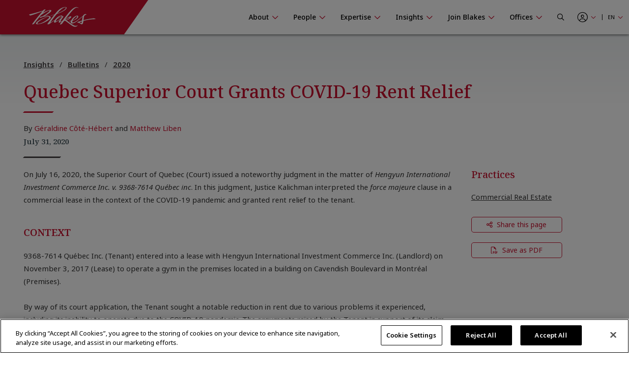

--- FILE ---
content_type: text/html; charset=utf-8
request_url: https://www.blakes.com/insights/quebec-superior-court-grants-covid-19-rent-relief/
body_size: 17129
content:



<!doctype html>
<html lang="en">
<head>

    

<!-- OneTrust Cookies Consent Notice start for blakes.com -->
<script src="https://cdn.cookielaw.org/scripttemplates/otSDKStub.js"  type="text/javascript" charset="UTF-8" data-domain-script="c37f13a7-f24b-4477-9ab7-6b5f691ff28f" ></script>
<script type="text/javascript">
function OptanonWrapper() { }
</script>
<!-- OneTrust Cookies Consent Notice end for blakes.com -->

	
    



<title>Quebec Superior Court Grants COVID-19 Rent Relief |  Blakes</title>

<meta charset="utf-8">
<meta http-equiv="x-ua-compatible" content="ie=edge">
<meta name="viewport" content="width=device-width, initial-scale=1.0">
<meta name="format-detection" content="telephone=no">


<meta content="Stay ahead with the latest legal insights from Blakes. Explore expert analysis, industry updates, and business-critical trends to navigate the legal landscape." name="description" /><meta content="legal insights, legal seminars, canadian law insights, thought leadership for canadian law" name="keywords" />


<meta property="og:title" content="Quebec Superior Court Grants COVID-19 Rent Relief |  Blakes" />
<meta property="og:type" content="website" />
<meta property="og:url" content="https://www.blakes.com/insights/quebec-superior-court-grants-covid-19-rent-relief/" />

	<meta property="og:description" content="Stay ahead with the latest legal insights from Blakes. Explore expert analysis, industry updates, and business-critical trends to navigate the legal landscape." />	
	<meta name="twitter:description" content="Stay ahead with the latest legal insights from Blakes. Explore expert analysis, industry updates, and business-critical trends to navigate the legal landscape." />
	<meta property="og:image" content="https://www.blakes.com:443/getmedia/4fc9ab7d-7fd8-43ef-9684-9897aee98086/Bulletin_Real_Estate_Litigation_0731?ext=.jpg?width=1280&amp;height=765&amp;ext=.jpg" />
	<meta property="twitter:image" content="https://www.blakes.com:443/getmedia/4fc9ab7d-7fd8-43ef-9684-9897aee98086/Bulletin_Real_Estate_Litigation_0731?ext=.jpg?width=1280&amp;height=765&amp;ext=.jpg" />

<meta name="twitter:title" content="Quebec Superior Court Grants COVID-19 Rent Relief |  Blakes" />
<meta name="twitter:card" content="summary_large_image" />
<meta name="twitter:site" content="@BlakesLaw" />

<link rel="canonical" href="https://www.blakes.com/insights/quebec-superior-court-grants-covid-19-rent-relief/" />


			<link rel="shortcut icon"  href="/getmedia/10e53688-6d12-4699-9255-ce3fcc173bcf/favicon-blakes-new-16x16.png" />
			<link rel="shortcut icon"  href="/getmedia/dcc269de-fb28-409e-af63-b8da62f15478/favicon-blakes-new-32x32.png" />
			<meta name="msapplication-square150x150logo" content="/getmedia/1a259b6b-fbf0-4479-a36b-a3216ddca2fb/favicon-blakes-new-150x150.png" />
			<link rel="apple-touch-icon-precomposed" sizes="180x180" href="/getmedia/ad826c92-de46-4132-9072-a94a415c9f41/favicon-blakes-new-180x180.png" />
			<link rel="apple-touch-icon-precomposed" sizes="192x192" href="/getmedia/a59e50f7-073e-4ce0-b37b-9647cef73763/favicon-blakes-new-192x192.png" />
			<link rel="apple-touch-icon-precomposed" sizes="512x512" href="/getmedia/31aa08c8-6d52-4a6d-9216-f88dd18a5cb6/favicon-blakes-new-512x512.png" />



    
	            <link rel="stylesheet" href="/assets/fontawesome/css/fontawesome.all.css?v=4.9" media="screen" />
            <link rel="stylesheet" href="/assets/css/global/global.css?v=4.9" media="screen" />
            <link rel="stylesheet" href="/assets/css/global/global-print.css?v=4.9" media="print" />



    
<!-- Google Tag Manager Script -->
<script>(function(w,d,s,l,i){w[l]=w[l]||[];w[l].push({'gtm.start':
new Date().getTime(),event:'gtm.js'});var f=d.getElementsByTagName(s)[0],
j=d.createElement(s),dl=l!='dataLayer'?'&l='+l:'';j.async=true;j.src=
'https://www.googletagmanager.com/gtm.js?id='+i+dl;f.parentNode.insertBefore(j,f);
})(window,document,'script','dataLayer','GTM-TZ44DC8');</script>
<!-- End Google Tag Manager | Script -->


    
                    <link rel="stylesheet" href="/assets/css/common/BLKCC.Tabs.css?v=4.9" media="screen" />
            <link rel="stylesheet" href="/assets/css/common/BLKCC.Cards.css?v=4.9" media="screen" />
            <link rel="stylesheet" href="/assets/css/common/BLKCC.Reveal.css?v=4.9" media="screen" />
            <link rel="stylesheet" href="/assets/css/common/BLKCC.Breadcrumbs.css?v=4.9" media="screen" />
            <link rel="stylesheet" href="/assets/css/common/BLKCC.ShareButton.css?v=4.9" media="screen" />
            <link rel="stylesheet" href="/assets/css/common/BLKCC.Video.css?v=4.9" media="screen" />
            <link rel="stylesheet" href="/assets/css/common/BLKCC.Text.css?v=4.9" media="screen" />
            <link rel="stylesheet" href="/assets/css/common/BLKCC.ExpandableText.css?v=4.9" media="screen" />
            <link rel="stylesheet" href="/assets/css/widgets/BLKWT.SectionTitle.css?v=4.9" media="screen" />
            <link rel="stylesheet" href="/assets/css/widgets/BLKWT.LatestNews.css?v=4.9" media="screen" />
            <link rel="stylesheet" href="/assets/css/widgets/BLKWT.EmbeddedPodcast.css?v=4.9" media="screen" />
            <link rel="stylesheet" href="/assets/css/sections/BLKSC.StandardSection.css?v=4.9" media="screen" />
            <link rel="stylesheet" href="/assets/css/pagetemplates/BLKPT.DetailCommon.css?v=4.9" media="screen" />
            <link rel="stylesheet" href="/assets/css/pagetemplates/BLKPT.InsightArticleDetail.css?v=4.9" media="screen" />


    
    
</head>
<body data-mode="LiveSite" id="blk-body" data-toggler="blk-body-toggle-active">

    
<!-- Google Tag Manager | Noscript -->
<noscript><iframe src="https://www.googletagmanager.com/ns.html?id=GTM-TZ44DC8"
height="0" width="0" style="display:none;visibility:hidden"></iframe></noscript>
<!-- End Google Tag Manager | Noscript -->


	<a href="#body" class="blk-skip-link no-print">Skip Navigation</a>

    

<div class="show-for-print custom-header-for-print">
    <img src="/assets/images/Blakes-Print-EN.svg?v=2" alt="Blake, Cassels &amp; Graydon LLP" class="custom-header-for-print-logo" />
</div>


    

    


<div class="blk-main-navigation-mobile-wrapper off-canvas position-right hide-for-large no-print" id="blk-main-navigation-mobile-flyout" data-transition="overlap" data-off-canvas data-ktc-search-exclude>
    <button id="hide-menu-button" class="close-button" type="button" data-close>
        <span class="blk-icon fal fa-times" aria-hidden="true"></span>
        <span class="show-for-sr">Hide Menu</span>
    </button>

    <a class="site-logo" href="/">
        <img src="/assets/img/blakes-logo-home-mobile.png" alt="Blakes | Blake, Cassels &amp; Graydon LLP" />
    </a>

    




<div class="blk-mobile-search-wrapper">
    <form role="search" action="/SearchControl/Search" method="post">
        <label for="blk-mobile-search-term" class="blk-global-search-label blk-mobile-search-label">Search Blakes.com</label>
        <div class="blk-mobile-search-inner">
             <input type="hidden" value="/search/" id="GlobalSearchPageUrl" name="GlobalSearchPageUrl" />
             <input required id="blk-mobile-search-term" type="text" class="blk-mobile-search-input blk-global-search-input" placeholder="Search Blakes.com" data-tps-datalayer-event-name="Search-Global-Header" name="SearchText" value="" />
             <button type="submit" class="blk-mobile-search-submit blk-global-search-submit">
                 <span class="blk-icon far fa-search"></span>
                 <span class="show-for-sr">Submit your search</span>
             </button>
        </div>
    <input name="__RequestVerificationToken" type="hidden" value="CfDJ8EiiFi7q6jBHjCJm_tj89jRaJIMI9JIgQqCSYonUfyinitt3uShh9_kHTyLIcCfdbBi2wIvhn4iMxrTyYSj7XuB-Xd8oNVPQ9RDs4PZnx6-pc-N6Nmq8mQ6eMca4LrfFinMmcUyaA8MXWXb2Dq0TaD8" /></form>
</div>

    





<nav class="blk-main-navigation-mobile" data-temp="en-CA">
        <ul class="blk-main-navigation-mobile-list no-bullet">
        <li class="blk-main-navigation-mobile-list-item blk-main-navigation-mobile-level-1  ">
            <a href="/about/" class="blk-main-navigation-mobile-list-item-link"  aria-expanded="false" >
                <span class="blk-main-navigation-mobile-list-item-link-label blk-link-label">
                    About
                </span>
            </a>

                <button class="blk-main-navigation-mobile-list-toggle" aria-controls="blk-submenu-list-wrapper-mobile-23963" aria-expanded="false">
                    <span class="blk-icon"></span>
                    <span class="show-for-sr">Show or hide the About section navigation</span>
                </button>
                <ul class="blk-main-navigation-mobile-list no-bullet" id="blk-submenu-list-wrapper-mobile-23963">

        <li class="blk-main-navigation-mobile-list-item blk-main-navigation-mobile-level-2  ">
            <a href="/about/guiding-principles/" class="blk-main-navigation-mobile-list-item-link"  aria-expanded="false" >
                <span class="blk-main-navigation-mobile-list-item-link-label blk-link-label">
                    Guiding Principles
                </span>
            </a>

        </li>
        <li class="blk-main-navigation-mobile-list-item blk-main-navigation-mobile-level-2  ">
            <a href="/about/blakes-leadership/" class="blk-main-navigation-mobile-list-item-link"  aria-expanded="false" >
                <span class="blk-main-navigation-mobile-list-item-link-label blk-link-label">
                    Blakes Leadership
                </span>
            </a>

        </li>
        <li class="blk-main-navigation-mobile-list-item blk-main-navigation-mobile-level-2  ">
            <a href="/about/awards-recognition/" class="blk-main-navigation-mobile-list-item-link"  aria-expanded="false" aria-label="Blakes Awards & Recognition">
                <span class="blk-main-navigation-mobile-list-item-link-label blk-link-label">
                    Awards &amp; Recognition
                </span>
            </a>

        </li>
        <li class="blk-main-navigation-mobile-list-item blk-main-navigation-mobile-level-2  ">
            <a href="/about/diversity-inclusion/" class="blk-main-navigation-mobile-list-item-link"  aria-expanded="false" >
                <span class="blk-main-navigation-mobile-list-item-link-label blk-link-label">
                    Diversity &amp; Inclusion
                </span>
            </a>

                <button class="blk-main-navigation-mobile-list-toggle" aria-controls="blk-submenu-list-wrapper-mobile-24185" aria-expanded="false">
                    <span class="blk-icon"></span>
                    <span class="show-for-sr">Show or hide the Diversity &amp; Inclusion section navigation</span>
                </button>
                <ul class="blk-main-navigation-mobile-list no-bullet" id="blk-submenu-list-wrapper-mobile-24185">

        <li class="blk-main-navigation-mobile-list-item blk-main-navigation-mobile-level-3  ">
            <a href="/about/diversity-inclusion/black@blakes/" class="blk-main-navigation-mobile-list-item-link"  aria-expanded="false" >
                <span class="blk-main-navigation-mobile-list-item-link-label blk-link-label">
                    Black@Blakes
                </span>
            </a>

        </li>
        <li class="blk-main-navigation-mobile-list-item blk-main-navigation-mobile-level-3  ">
            <a href="/about/diversity-inclusion/chai@blakes/" class="blk-main-navigation-mobile-list-item-link"  aria-expanded="false" >
                <span class="blk-main-navigation-mobile-list-item-link-label blk-link-label">
                    Chai@Blakes
                </span>
            </a>

        </li>
        <li class="blk-main-navigation-mobile-list-item blk-main-navigation-mobile-level-3  ">
            <a href="/about/diversity-inclusion/eastasian@blakes/" class="blk-main-navigation-mobile-list-item-link"  aria-expanded="false" >
                <span class="blk-main-navigation-mobile-list-item-link-label blk-link-label">
                    EastAsian@Blakes
                </span>
            </a>

        </li>
        <li class="blk-main-navigation-mobile-list-item blk-main-navigation-mobile-level-3  ">
            <a href="/about/diversity-inclusion/pride@blakes/" class="blk-main-navigation-mobile-list-item-link"  aria-expanded="false" >
                <span class="blk-main-navigation-mobile-list-item-link-label blk-link-label">
                    Pride@Blakes
                </span>
            </a>

        </li>
        <li class="blk-main-navigation-mobile-list-item blk-main-navigation-mobile-level-3  ">
            <a href="/about/diversity-inclusion/southasian@blakes/" class="blk-main-navigation-mobile-list-item-link"  aria-expanded="false" >
                <span class="blk-main-navigation-mobile-list-item-link-label blk-link-label">
                    SouthAsian@Blakes
                </span>
            </a>

        </li>
        <li class="blk-main-navigation-mobile-list-item blk-main-navigation-mobile-level-3  ">
            <a href="/about/diversity-inclusion/women-at-blakes/" class="blk-main-navigation-mobile-list-item-link"  aria-expanded="false" >
                <span class="blk-main-navigation-mobile-list-item-link-label blk-link-label">
                    Women@Blakes
                </span>
            </a>

        </li>
        <li class="blk-main-navigation-mobile-list-item blk-main-navigation-mobile-level-3  ">
            <a href="/about/diversity-inclusion/inclusion@blakes/" class="blk-main-navigation-mobile-list-item-link"  aria-expanded="false" >
                <span class="blk-main-navigation-mobile-list-item-link-label blk-link-label">
                    Inclusion@Blakes
                </span>
            </a>

        </li>
        <li class="blk-main-navigation-mobile-list-item blk-main-navigation-mobile-level-3  ">
            <a href="/about/diversity-inclusion/investing-in-the-future/" class="blk-main-navigation-mobile-list-item-link"  aria-expanded="false" >
                <span class="blk-main-navigation-mobile-list-item-link-label blk-link-label">
                    Investing in the Future
                </span>
            </a>

        </li>

                </ul>
        </li>
        <li class="blk-main-navigation-mobile-list-item blk-main-navigation-mobile-level-2  ">
            <a href="/about/innovation-at-blakes/" class="blk-main-navigation-mobile-list-item-link"  aria-expanded="false" >
                <span class="blk-main-navigation-mobile-list-item-link-label blk-link-label">
                    Innovation at Blakes
                </span>
            </a>

        </li>
        <li class="blk-main-navigation-mobile-list-item blk-main-navigation-mobile-level-2  ">
            <a href="/about/social-responsibility/" class="blk-main-navigation-mobile-list-item-link"  aria-expanded="false" >
                <span class="blk-main-navigation-mobile-list-item-link-label blk-link-label">
                    Social Responsibility
                </span>
            </a>

                <button class="blk-main-navigation-mobile-list-toggle" aria-controls="blk-submenu-list-wrapper-mobile-24257" aria-expanded="false">
                    <span class="blk-icon"></span>
                    <span class="show-for-sr">Show or hide the Social Responsibility section navigation</span>
                </button>
                <ul class="blk-main-navigation-mobile-list no-bullet" id="blk-submenu-list-wrapper-mobile-24257">

        <li class="blk-main-navigation-mobile-list-item blk-main-navigation-mobile-level-3  ">
            <a href="/about/social-responsibility/community-involvement/" class="blk-main-navigation-mobile-list-item-link"  aria-expanded="false" >
                <span class="blk-main-navigation-mobile-list-item-link-label blk-link-label">
                    Community Involvement
                </span>
            </a>

        </li>
        <li class="blk-main-navigation-mobile-list-item blk-main-navigation-mobile-level-3  ">
            <a href="/about/social-responsibility/sustainability/" class="blk-main-navigation-mobile-list-item-link"  aria-expanded="false" >
                <span class="blk-main-navigation-mobile-list-item-link-label blk-link-label">
                    Sustainability
                </span>
            </a>

        </li>
        <li class="blk-main-navigation-mobile-list-item blk-main-navigation-mobile-level-3  ">
            <a href="/about/social-responsibility/pro-bono/" class="blk-main-navigation-mobile-list-item-link"  aria-expanded="false" >
                <span class="blk-main-navigation-mobile-list-item-link-label blk-link-label">
                    Pro Bono
                </span>
            </a>

        </li>

                </ul>
        </li>
        <li class="blk-main-navigation-mobile-list-item blk-main-navigation-mobile-level-2  ">
            <a href="/about/blakes-mindset/" class="blk-main-navigation-mobile-list-item-link"  aria-expanded="false" >
                <span class="blk-main-navigation-mobile-list-item-link-label blk-link-label">
                    Blakes Mindset
                </span>
            </a>

                <button class="blk-main-navigation-mobile-list-toggle" aria-controls="blk-submenu-list-wrapper-mobile-24361" aria-expanded="false">
                    <span class="blk-icon"></span>
                    <span class="show-for-sr">Show or hide the Blakes Mindset section navigation</span>
                </button>
                <ul class="blk-main-navigation-mobile-list no-bullet" id="blk-submenu-list-wrapper-mobile-24361">

        <li class="blk-main-navigation-mobile-list-item blk-main-navigation-mobile-level-3  ">
            <a href="/about/blakes-mindset/wellness-resources-at-blakes/" class="blk-main-navigation-mobile-list-item-link"  aria-expanded="false" >
                <span class="blk-main-navigation-mobile-list-item-link-label blk-link-label">
                    Wellness Resources at Blakes
                </span>
            </a>

        </li>

                </ul>
        </li>
        <li class="blk-main-navigation-mobile-list-item blk-main-navigation-mobile-level-2  ">
            <a href="/about/media-centre/" class="blk-main-navigation-mobile-list-item-link"  aria-expanded="false" >
                <span class="blk-main-navigation-mobile-list-item-link-label blk-link-label">
                    Media Centre
                </span>
            </a>

                <button class="blk-main-navigation-mobile-list-toggle" aria-controls="blk-submenu-list-wrapper-mobile-38000" aria-expanded="false">
                    <span class="blk-icon"></span>
                    <span class="show-for-sr">Show or hide the Media Centre section navigation</span>
                </button>
                <ul class="blk-main-navigation-mobile-list no-bullet" id="blk-submenu-list-wrapper-mobile-38000">

        <li class="blk-main-navigation-mobile-list-item blk-main-navigation-mobile-level-3  ">
            <a href="/about/media-centre/frequently-asked-questions/" class="blk-main-navigation-mobile-list-item-link"  aria-expanded="false" >
                <span class="blk-main-navigation-mobile-list-item-link-label blk-link-label">
                    Frequently Asked Questions
                </span>
            </a>

        </li>
        <li class="blk-main-navigation-mobile-list-item blk-main-navigation-mobile-level-3  ">
            <a href="/about/media-centre/latest-news/" class="blk-main-navigation-mobile-list-item-link"  aria-expanded="false" >
                <span class="blk-main-navigation-mobile-list-item-link-label blk-link-label">
                    Latest News
                </span>
            </a>

        </li>

                </ul>
        </li>

                </ul>
        </li>
        <li class="blk-main-navigation-mobile-list-item blk-main-navigation-mobile-level-1  ">
            <a href="/people/" class="blk-main-navigation-mobile-list-item-link"  aria-expanded="false" >
                <span class="blk-main-navigation-mobile-list-item-link-label blk-link-label">
                    People
                </span>
            </a>

                <button class="blk-main-navigation-mobile-list-toggle" aria-controls="blk-submenu-list-wrapper-mobile-7" aria-expanded="false">
                    <span class="blk-icon"></span>
                    <span class="show-for-sr">Show or hide the People section navigation</span>
                </button>
                <ul class="blk-main-navigation-mobile-list no-bullet" id="blk-submenu-list-wrapper-mobile-7">

        <li class="blk-main-navigation-mobile-list-item blk-main-navigation-mobile-level-2  ">
            <a href="/people/find-a-person/" class="blk-main-navigation-mobile-list-item-link"  aria-expanded="false" >
                <span class="blk-main-navigation-mobile-list-item-link-label blk-link-label">
                    Browse Firm Directory
                </span>
            </a>

        </li>

                </ul>
        </li>
        <li class="blk-main-navigation-mobile-list-item blk-main-navigation-mobile-level-1  ">
            <a href="/expertise/" class="blk-main-navigation-mobile-list-item-link"  aria-expanded="false" >
                <span class="blk-main-navigation-mobile-list-item-link-label blk-link-label">
                    Expertise
                </span>
            </a>

                <button class="blk-main-navigation-mobile-list-toggle" aria-controls="blk-submenu-list-wrapper-mobile-24395" aria-expanded="false">
                    <span class="blk-icon"></span>
                    <span class="show-for-sr">Show or hide the Expertise section navigation</span>
                </button>
                <ul class="blk-main-navigation-mobile-list no-bullet" id="blk-submenu-list-wrapper-mobile-24395">

        <li class="blk-main-navigation-mobile-list-item blk-main-navigation-mobile-level-2  ">
            <a href="/expertise/recent-experience/" class="blk-main-navigation-mobile-list-item-link"  aria-expanded="false" >
                <span class="blk-main-navigation-mobile-list-item-link-label blk-link-label">
                    Recent Experience
                </span>
            </a>

        </li>
        <li class="blk-main-navigation-mobile-list-item blk-main-navigation-mobile-level-2  ">
            <a href="/expertise/practices/" class="blk-main-navigation-mobile-list-item-link"  aria-expanded="false" >
                <span class="blk-main-navigation-mobile-list-item-link-label blk-link-label">
                    Practices
                </span>
            </a>

        </li>
        <li class="blk-main-navigation-mobile-list-item blk-main-navigation-mobile-level-2  ">
            <a href="/expertise/sectors/" class="blk-main-navigation-mobile-list-item-link"  aria-expanded="false" >
                <span class="blk-main-navigation-mobile-list-item-link-label blk-link-label">
                    Sectors
                </span>
            </a>

        </li>
        <li class="blk-main-navigation-mobile-list-item blk-main-navigation-mobile-level-2  ">
            <a href="/expertise/u-s-international-markets/" class="blk-main-navigation-mobile-list-item-link"  aria-expanded="false" >
                <span class="blk-main-navigation-mobile-list-item-link-label blk-link-label">
                    U.S. &amp; International Markets
                </span>
            </a>

        </li>
        <li class="blk-main-navigation-mobile-list-item blk-main-navigation-mobile-level-2  ">
            <a href="/expertise/innovative-solutions/" class="blk-main-navigation-mobile-list-item-link"  aria-expanded="false" >
                <span class="blk-main-navigation-mobile-list-item-link-label blk-link-label">
                    Innovative Solutions
                </span>
            </a>

        </li>

                </ul>
        </li>
        <li class="blk-main-navigation-mobile-list-item blk-main-navigation-mobile-level-1  expanded active">
            <a href="/insights/" class="blk-main-navigation-mobile-list-item-link" aria-current="page" aria-expanded="true" >
                <span class="blk-main-navigation-mobile-list-item-link-label blk-link-label">
                    Insights
                </span>
            </a>

                <button class="blk-main-navigation-mobile-list-toggle" aria-controls="blk-submenu-list-wrapper-mobile-3889" aria-expanded="true">
                    <span class="blk-icon"></span>
                    <span class="show-for-sr">Show or hide the Insights section navigation</span>
                </button>
                <ul class="blk-main-navigation-mobile-list no-bullet" id="blk-submenu-list-wrapper-mobile-3889">

        <li class="blk-main-navigation-mobile-list-item blk-main-navigation-mobile-level-2  ">
            <a href="/insights/all-insights/" class="blk-main-navigation-mobile-list-item-link"  aria-expanded="false" >
                <span class="blk-main-navigation-mobile-list-item-link-label blk-link-label">
                    Search Insights
                </span>
            </a>

        </li>
        <li class="blk-main-navigation-mobile-list-item blk-main-navigation-mobile-level-2  ">
            <a href="/insights/seminars/" class="blk-main-navigation-mobile-list-item-link"  aria-expanded="false" >
                <span class="blk-main-navigation-mobile-list-item-link-label blk-link-label">
                    Seminars
                </span>
            </a>

                <button class="blk-main-navigation-mobile-list-toggle" aria-controls="blk-submenu-list-wrapper-mobile-35254" aria-expanded="false">
                    <span class="blk-icon"></span>
                    <span class="show-for-sr">Show or hide the Seminars section navigation</span>
                </button>
                <ul class="blk-main-navigation-mobile-list no-bullet" id="blk-submenu-list-wrapper-mobile-35254">

        <li class="blk-main-navigation-mobile-list-item blk-main-navigation-mobile-level-3  ">
            <a href="/insights/seminars/upcoming-seminars/" class="blk-main-navigation-mobile-list-item-link"  aria-expanded="false" >
                <span class="blk-main-navigation-mobile-list-item-link-label blk-link-label">
                    Upcoming Seminars
                </span>
            </a>

        </li>
        <li class="blk-main-navigation-mobile-list-item blk-main-navigation-mobile-level-3  ">
            <a href="/insights/seminars/past-seminars/" class="blk-main-navigation-mobile-list-item-link"  aria-expanded="false" >
                <span class="blk-main-navigation-mobile-list-item-link-label blk-link-label">
                    Past Seminars
                </span>
            </a>

        </li>
        <li class="blk-main-navigation-mobile-list-item blk-main-navigation-mobile-level-3  ">
            <a href="/insights/seminars/cpd-cle-videos/" class="blk-main-navigation-mobile-list-item-link"  aria-expanded="false" >
                <span class="blk-main-navigation-mobile-list-item-link-label blk-link-label">
                    CPD/CLE Accredited Videos
                </span>
            </a>

        </li>
        <li class="blk-main-navigation-mobile-list-item blk-main-navigation-mobile-level-3  ">
            <a href="/insights/seminars/cpd-cle-requirements/" class="blk-main-navigation-mobile-list-item-link"  aria-expanded="false" >
                <span class="blk-main-navigation-mobile-list-item-link-label blk-link-label">
                    CPD/CLE Requirements
                </span>
            </a>

        </li>

                </ul>
        </li>
        <li class="blk-main-navigation-mobile-list-item blk-main-navigation-mobile-level-2  ">
            <a href="/insights/topic-centres/" class="blk-main-navigation-mobile-list-item-link"  aria-expanded="false" >
                <span class="blk-main-navigation-mobile-list-item-link-label blk-link-label">
                    Topic Centres
                </span>
            </a>

                <button class="blk-main-navigation-mobile-list-toggle" aria-controls="blk-submenu-list-wrapper-mobile-36938" aria-expanded="false">
                    <span class="blk-icon"></span>
                    <span class="show-for-sr">Show or hide the Topic Centres section navigation</span>
                </button>
                <ul class="blk-main-navigation-mobile-list no-bullet" id="blk-submenu-list-wrapper-mobile-36938">

        <li class="blk-main-navigation-mobile-list-item blk-main-navigation-mobile-level-3  ">
            <a href="/insights/topic-centres/artificial-intelligence/" class="blk-main-navigation-mobile-list-item-link"  aria-expanded="false" >
                <span class="blk-main-navigation-mobile-list-item-link-label blk-link-label">
                    Artificial Intelligence
                </span>
            </a>

        </li>
        <li class="blk-main-navigation-mobile-list-item blk-main-navigation-mobile-level-3  ">
            <a href="/insights/topic-centres/blakes-ventures/" class="blk-main-navigation-mobile-list-item-link"  aria-expanded="false" >
                <span class="blk-main-navigation-mobile-list-item-link-label blk-link-label">
                    Blakes Ventures
                </span>
            </a>

        </li>
        <li class="blk-main-navigation-mobile-list-item blk-main-navigation-mobile-level-3  ">
            <a href="/insights/topic-centres/cross-border-tariffs/" class="blk-main-navigation-mobile-list-item-link"  aria-expanded="false" >
                <span class="blk-main-navigation-mobile-list-item-link-label blk-link-label">
                    Cross-Border Tariffs
                </span>
            </a>

        </li>
        <li class="blk-main-navigation-mobile-list-item blk-main-navigation-mobile-level-3  ">
            <a href="/insights/topic-centres/cybersecurity-and-privacy/" class="blk-main-navigation-mobile-list-item-link"  aria-expanded="false" >
                <span class="blk-main-navigation-mobile-list-item-link-label blk-link-label">
                    Cybersecurity and Privacy
                </span>
            </a>

        </li>
        <li class="blk-main-navigation-mobile-list-item blk-main-navigation-mobile-level-3  ">
            <a href="/insights/topic-centres/diversity-and-inclusion/" class="blk-main-navigation-mobile-list-item-link"  aria-expanded="false" >
                <span class="blk-main-navigation-mobile-list-item-link-label blk-link-label">
                    Diversity and Inclusion
                </span>
            </a>

        </li>
        <li class="blk-main-navigation-mobile-list-item blk-main-navigation-mobile-level-3  ">
            <a href="/insights/topic-centres/environmental-social-governance/" class="blk-main-navigation-mobile-list-item-link"  aria-expanded="false" >
                <span class="blk-main-navigation-mobile-list-item-link-label blk-link-label">
                    Environmental, Social and Governance (ESG)
                </span>
            </a>

        </li>
        <li class="blk-main-navigation-mobile-list-item blk-main-navigation-mobile-level-3  ">
            <a href="/insights/topic-centres/future-of-work/" class="blk-main-navigation-mobile-list-item-link"  aria-expanded="false" >
                <span class="blk-main-navigation-mobile-list-item-link-label blk-link-label">
                    Future of Work
                </span>
            </a>

        </li>
        <li class="blk-main-navigation-mobile-list-item blk-main-navigation-mobile-level-3  ">
            <a href="/insights/topic-centres/international-cross-border-business/" class="blk-main-navigation-mobile-list-item-link"  aria-expanded="false" >
                <span class="blk-main-navigation-mobile-list-item-link-label blk-link-label">
                    International &amp; Cross-Border Business
                </span>
            </a>

        </li>
        <li class="blk-main-navigation-mobile-list-item blk-main-navigation-mobile-level-3  ">
            <a href="/insights/topic-centres/public-sector-procurement-infrastructure/" class="blk-main-navigation-mobile-list-item-link"  aria-expanded="false" >
                <span class="blk-main-navigation-mobile-list-item-link-label blk-link-label">
                    Public Sector, Procurement &amp; Infrastructure
                </span>
            </a>

        </li>

                </ul>
        </li>
        <li class="blk-main-navigation-mobile-list-item blk-main-navigation-mobile-level-2  ">
            <a href="/insights/case-studies/" class="blk-main-navigation-mobile-list-item-link"  aria-expanded="false" >
                <span class="blk-main-navigation-mobile-list-item-link-label blk-link-label">
                    Case Studies
                </span>
            </a>

        </li>
        <li class="blk-main-navigation-mobile-list-item blk-main-navigation-mobile-level-2  ">
            <a href="/insights/podcasts/" class="blk-main-navigation-mobile-list-item-link"  aria-expanded="false" >
                <span class="blk-main-navigation-mobile-list-item-link-label blk-link-label">
                    Podcasts
                </span>
            </a>

        </li>

                </ul>
        </li>
        <li class="blk-main-navigation-mobile-list-item blk-main-navigation-mobile-level-1  ">
            <a href="/join-blakes/" class="blk-main-navigation-mobile-list-item-link"  aria-expanded="false" >
                <span class="blk-main-navigation-mobile-list-item-link-label blk-link-label">
                    Join Blakes
                </span>
            </a>

                <button class="blk-main-navigation-mobile-list-toggle" aria-controls="blk-submenu-list-wrapper-mobile-36815" aria-expanded="false">
                    <span class="blk-icon"></span>
                    <span class="show-for-sr">Show or hide the Join Blakes section navigation</span>
                </button>
                <ul class="blk-main-navigation-mobile-list no-bullet" id="blk-submenu-list-wrapper-mobile-36815">

        <li class="blk-main-navigation-mobile-list-item blk-main-navigation-mobile-level-2  ">
            <a href="/join-blakes/find-a-career/" class="blk-main-navigation-mobile-list-item-link"  aria-expanded="false" >
                <span class="blk-main-navigation-mobile-list-item-link-label blk-link-label">
                    Find a Career
                </span>
            </a>

        </li>
        <li class="blk-main-navigation-mobile-list-item blk-main-navigation-mobile-level-2  ">
            <a href="/join-blakes/legal-professionals/" class="blk-main-navigation-mobile-list-item-link"  aria-expanded="false" >
                <span class="blk-main-navigation-mobile-list-item-link-label blk-link-label">
                    Legal Professionals
                </span>
            </a>

        </li>
        <li class="blk-main-navigation-mobile-list-item blk-main-navigation-mobile-level-2  ">
            <a href="/join-blakes/law-students/" class="blk-main-navigation-mobile-list-item-link"  aria-expanded="false" >
                <span class="blk-main-navigation-mobile-list-item-link-label blk-link-label">
                    Law Students
                </span>
            </a>

        </li>
        <li class="blk-main-navigation-mobile-list-item blk-main-navigation-mobile-level-2  ">
            <a href="/join-blakes/law-clerks-paraprofessionals/" class="blk-main-navigation-mobile-list-item-link"  aria-expanded="false" >
                <span class="blk-main-navigation-mobile-list-item-link-label blk-link-label">
                    Law Clerks/Paraprofessionals
                </span>
            </a>

        </li>
        <li class="blk-main-navigation-mobile-list-item blk-main-navigation-mobile-level-2  ">
            <a href="/join-blakes/business-services/" class="blk-main-navigation-mobile-list-item-link"  aria-expanded="false" >
                <span class="blk-main-navigation-mobile-list-item-link-label blk-link-label">
                    Business Services
                </span>
            </a>

        </li>
        <li class="blk-main-navigation-mobile-list-item blk-main-navigation-mobile-level-2  ">
            <a href="/join-blakes/undergrad-students/" class="blk-main-navigation-mobile-list-item-link"  aria-expanded="false" >
                <span class="blk-main-navigation-mobile-list-item-link-label blk-link-label">
                    Undergrad Students
                </span>
            </a>

        </li>

                </ul>
        </li>
        <li class="blk-main-navigation-mobile-list-item blk-main-navigation-mobile-level-1  ">
            <a href="/offices/" class="blk-main-navigation-mobile-list-item-link"  aria-expanded="false" >
                <span class="blk-main-navigation-mobile-list-item-link-label blk-link-label">
                    Offices
                </span>
            </a>

                <button class="blk-main-navigation-mobile-list-toggle" aria-controls="blk-submenu-list-wrapper-mobile-37996" aria-expanded="false">
                    <span class="blk-icon"></span>
                    <span class="show-for-sr">Show or hide the Offices section navigation</span>
                </button>
                <ul class="blk-main-navigation-mobile-list no-bullet" id="blk-submenu-list-wrapper-mobile-37996">

        <li class="blk-main-navigation-mobile-list-item blk-main-navigation-mobile-level-2  ">
            <a href="/offices/toronto/" class="blk-main-navigation-mobile-list-item-link"  aria-expanded="false" >
                <span class="blk-main-navigation-mobile-list-item-link-label blk-link-label">
                    Toronto
                </span>
            </a>

        </li>
        <li class="blk-main-navigation-mobile-list-item blk-main-navigation-mobile-level-2  ">
            <a href="/offices/calgary/" class="blk-main-navigation-mobile-list-item-link"  aria-expanded="false" >
                <span class="blk-main-navigation-mobile-list-item-link-label blk-link-label">
                    Calgary
                </span>
            </a>

        </li>
        <li class="blk-main-navigation-mobile-list-item blk-main-navigation-mobile-level-2  ">
            <a href="/offices/vancouver/" class="blk-main-navigation-mobile-list-item-link"  aria-expanded="false" >
                <span class="blk-main-navigation-mobile-list-item-link-label blk-link-label">
                    Vancouver
                </span>
            </a>

        </li>
        <li class="blk-main-navigation-mobile-list-item blk-main-navigation-mobile-level-2  ">
            <a href="/offices/montreal/" class="blk-main-navigation-mobile-list-item-link"  aria-expanded="false" >
                <span class="blk-main-navigation-mobile-list-item-link-label blk-link-label">
                    Montr&#xE9;al
                </span>
            </a>

        </li>
        <li class="blk-main-navigation-mobile-list-item blk-main-navigation-mobile-level-2  ">
            <a href="/offices/ottawa/" class="blk-main-navigation-mobile-list-item-link"  aria-expanded="false" >
                <span class="blk-main-navigation-mobile-list-item-link-label blk-link-label">
                    Ottawa
                </span>
            </a>

        </li>
        <li class="blk-main-navigation-mobile-list-item blk-main-navigation-mobile-level-2  ">
            <a href="/offices/new-york/" class="blk-main-navigation-mobile-list-item-link"  aria-expanded="false" >
                <span class="blk-main-navigation-mobile-list-item-link-label blk-link-label">
                    New York
                </span>
            </a>

        </li>
        <li class="blk-main-navigation-mobile-list-item blk-main-navigation-mobile-level-2  ">
            <a href="/offices/london/" class="blk-main-navigation-mobile-list-item-link"  aria-expanded="false" >
                <span class="blk-main-navigation-mobile-list-item-link-label blk-link-label">
                    London
                </span>
            </a>

        </li>

                </ul>
        </li>
            


        <li class="blk-main-navigation-mobile-list-item blk-main-navigation-mobile-level-1">
            <a href="/subscription-registration" target=""  class="blk-main-navigation-mobile-list-item-link" >
                <span class="blk-main-navigation-mobile-list-item-link-label blk-link-label">
                    Email Sign Up / <br> Client Registration
                </span>
            </a>
        </li>

<li class="blk-main-navigation-mobile-list-item blk-main-navigation-mobile-level-1">
        <a href="/sign-in/?returnurl=%7E%2Finsights%2Fquebec-superior-court-grants-covid-19-rent-relief%2F" class="blk-main-navigation-mobile-list-item-link">Client Web Log In</a>
</li>


            <!-- 6:06:07 p.m. -->
            



<li class="blk-main-navigation-mobile-list-item blk-main-navigation-mobile-level-1 blk-main-navigation-mobile-has-children blk-language-toggle-item">
    <a href="#"
        class="blk-main-navigation-mobile-list-item-link blk-language-toggle blk-main-navigation-mobile-top-level-list-toggle"
        title="Show / Hide menu"
        aria-label="English. Currently selected."
        aria-controls="blk-submenu-list-wrapper-languages-mobile" aria-expanded="false">
        <span class="blk-main-navigation-mobile-list-item-link-label blk-link-label">English</span>
        <span class="blk-icon"></span>
    </a>
    <ul class="blk-main-navigation-mobile-list no-bullet" id="blk-submenu-list-wrapper-languages-mobile">
            <li class="blk-main-navigation-mobile-list-item blk-main-navigation-mobile-level-2">
                <a href="#"
                   class="blk-main-navigation-mobile-list-item-link blk-language-selected"
                   title="English"
                   >
                    <span class="blk-main-navigation-mobile-list-item-link-label blk-link-label">English</span>
                </a>
            </li>
            <li class="blk-main-navigation-mobile-list-item blk-main-navigation-mobile-level-2">
                <a href="/fr-ca/perspectives/la-cour-superieure-du-quebec-libere-un-locataire-de-son-obligation-de-payer-le-loyer-dans-le-context/"
                   class="blk-main-navigation-mobile-list-item-link "
                   title="French"
                    lang=fr>
                    <span class="blk-main-navigation-mobile-list-item-link-label blk-link-label">Fran&#xE7;ais</span>
                </a>
            </li>
    </ul>
</li>

        </ul>
</nav>

<!-- 6:06:07 p.m. -->

</div>


	<div class="main-site-wrapper blk-off-canvas-content off-canvas-content" data-off-canvas-content>

        




<header class="blk-header no-print" id="header">
    <div class="blk-header-inner" data-ktc-search-exclude>
        <div class="grid-container full">
            <div class="grid-x align-justify">
                <div class="cell shrink">
                    <div class="blk-header-logo-wrapper">
                        <a class="site-logo" href="/">
                            <span class="show-for-sr">Blake, Cassels &amp; Graydon LLP</span>
                            <svg version="1.1" id="header_logo" xmlns="http://www.w3.org/2000/svg" xmlns:xlink="http://www.w3.org/1999/xlink" x="0px" y="0px" viewBox="0 0 212.21 72.1" xml:space="preserve" role="img" aria-label="Blake, Cassels &amp; Graydon LLP"
                                 class="blk-header-logo" style="enable-background:new 0 0 212.21 72.1; fill: #fff;">
                            <path class="st0" d="M159.22,51.85c1.87,0.95,3.52,2.34,5.16,2.39c0.68,0.02,0.97-0.13,1.37-1.57c0.27-0.95,0.51-2.21,0.73-3.64
                                C163.89,49.93,161.48,50.88,159.22,51.85 M138.13,46.05c8.45-2.8,12.99-8.46,13.94-10.94c0.62-1.62,0.57-3.25-2.27-1.51
                                C145.43,36.27,140.48,40.87,138.13,46.05 M114.66,44.07c0.06,0,0.11,0,0.17,0c3.23-3.15,11.7-9.27,16.18-10.38
                                c3.19-0.79,3.43,1.31,2.65,2.47c-1.62,2.4-6.54,7.04-14.24,9.58c0.54,0.34,1.12,0.75,1.75,1.22c6.28,4.7,15.04,10.93,20.46,13.92
                                c4.62,2.55,9.55,2.04,11.47-0.27c0.34-0.4,0.66-0.25,0.34,0.4c-1.69,3.44-6.06,5.81-12.73,3.44c-2.74-0.97-10.42-6.47-21.02-14.51
                                c-4.73-3.59-6.54-3.69-8.01-1.79c-2.08,2.67-3.74,4.98-5.74,7.73c-1.97,2.71-7.64,2.97-6.35,1.21c2.13-2.88,4.18-5.67,6.18-8.36
                                c-2.25,1.29-4.7,2.52-7.1,3.5c-2.27,0.92-4.25,0.05-2.5-3.03c0.98-1.71,2.39-4.17,4.06-6.81c-5.82,4.62-11.92,8.51-14.98,9.84
                                c-3.12,1.35-5.07-0.11-3.77-3.32c0.33-0.8,0.86-1.84,1.59-3.02c-6.68,3.96-11.65,7.59-15.87,10.81c-1.19,0.9-8.63,2.82-5.3-1.52
                                C67.33,48.09,73.93,39,82.15,28.76c-3.51,1.01-7.71,2.08-11.6,3.02c-0.8,0.19-0.8-0.28,0-0.52c4.28-1.24,8.56-2.45,12.6-3.75
                                c1.16-1.44,2.36-2.9,3.59-4.38c8.72-10.49,15.56-15.47,24.04-17.43c3.28-0.76,6.27-0.88,7.76-0.09c1.66,0.87,1.65,2.99-0.46,5.67
                                c-2.51,3.19-12.02,9.4-28.68,15.16c-9.08,10.7-17.12,22.24-18.95,24.84c-0.4,0.57-0.33,1.1,0.47,0.66
                                c1.84-1.02,8.26-5.09,13.11-7.54c3.48-5.02,9.93-11.6,18.58-13.55c3.44-0.78,5.2,1.34,2.54,3.44c-2.93,2.32-7.29,4.42-13.93,6.85
                                c-1.46,1.64-4.24,4.97-4.67,6.57c-0.32,1.18,0.73,1.22,1.52,0.96c2.26-0.74,8.38-4.35,13.93-9.01c1.69-2.51,3.56-5.01,5.45-7.06
                                c0.75-0.81,2.88,1.62,2.2,2.5c-4.58,5.94-7.35,9.85-8.83,13.68c-0.32,0.83-0.19,1.14,0.93,0.68c1.72-0.72,3.59-1.56,5.34-2.51
                                c15.29-20.53,26.88-35.06,35.68-39.69c3.56-1.88,8.6-3.3,12.79,0.01c0.87,0.68,0.43,1.17,0.06,0.91c-3.73-2.65-7.82-1.01-10.84,1.07
                                C139.01,13.25,128.64,25.44,114.66,44.07 M116.59,44.35c0.51,0.16,1.05,0.39,1.65,0.7c3.76-1.46,9.45-5.04,10.72-8.42
                                C125.83,37.18,119.74,41.5,116.59,44.35 M90.83,24.78c14.3-5.7,22.11-10.46,25.48-14.76c3.35-4.28-0.65-4.43-4.97-2.96
                                C105.7,8.99,98.03,16.47,90.83,24.78 M92.22,40.08c5.39-2.19,10.04-4.88,11.3-6.24c1.02-1.1,0.4-1.85-1.41-1.18
                                C98.94,33.84,95.46,37.03,92.22,40.08 M52.24,32.43c3.95-0.71,7.62-0.96,10.28-0.63c9.23,1.13,10.12,5.82,7.2,8.7
                                c-7.38,7.29-24.79,16.73-38.04,17.21c-7.45,0.27-6.29-2.92-4.84-4.99c1.94-2.76,14.58-12.78,34.94-17.98
                                c0.64-0.16,0.72,0.16,0.09,0.38c-18.74,6.44-29,15.29-30.76,17.79c-1.2,1.71-1.61,4.26,3.47,3.39c10.8-1.84,23.87-10.77,30.51-17.2
                                c1.68-1.63,1.82-4.78-3.21-5.39c-4.35-0.53-10.42,0.13-16.61,2.12c-2.01,0.86-3.97,1.58-5.82,2.13c-1.08,0.32-3.26-1.99-1.9-2.37
                                c2.1-0.57,4.64-1.22,8.25-2.27c10.51-5.49,18.83-12.27,21.39-15.6c1.27-1.65,0.14-2.42-1.99-1.78c-7.43,2.25-18.7,9.87-24.63,14.55
                                c-6.61,8.07-13.44,16.6-20.61,25.78c-1.8,1.8-7.26,2.9-5.21,0.09C24.79,42.61,36.61,29.1,45.86,17.92
                                c-13.63,5.43-25.28,9.55-35.79,12.87c-2.74,0.85-6.46-2.52-4.67-3.03c13.79-3.48,27.8-7.39,42.02-11.74
                                c0.47-0.58,0.94-1.15,1.39-1.71c2.17-2.67,7.25-2.44,6.14-1.08c-2.66,3.12-5.34,6.3-8.05,9.54c8.28-4.89,18.26-8.99,23.19-8.6
                                c3.24,0.25,3.02,1.85,2.46,3.31C71.61,19.97,62.27,27.05,52.24,32.43 M179.98,28.31c-2.19,0.65-6.02,1.47-7.27,6.62
                                c-0.28,1.16-0.64,5.65-1.19,10.25c8.72-2.36,18.88-4.52,30.3-5.56c0.46-0.04,1.38-0.12,2.16,0.07c1.32,0.33,3.22,0.84,4.17,1.35
                                c0.54,0.29,0.38,1.04-0.57,1.06c-14.74,0.27-26.64,2.45-36.36,5.39c-0.49,3.52-1.13,6.78-2.02,8.29c-1.58,2.69-4.3,2.33-6.37,0.91
                                c-1.77-1.21-4.5-3.65-6.78-3.46c-1.76,0.42-4.74-1.71-2.93-2.32c3.96-1.34,8.55-2.88,13.73-4.41c0.6-4.4,1.18-9.55,2.14-12.58
                                c-3.51,2.68-7.77,6.68-9,7.7c-6.35,5.29-14.25,11.76-20.04,13.18c-5.77,1.41-8.98-0.77-7.35-5.84l0.09-0.27
                                c-1.04,0.19-2.07,0.33-2.75,0.33c-1.5,0-3.07-1.99-1.97-1.89c1.8,0.17,3.64,0.14,5.33-0.04c3.29-7.76,10.76-13.46,16.05-15.27
                                c4.35-1.48,7.16,0.11,5.63,4.11c-1.23,3.22-7.83,8.37-17.41,11.48c-0.24,0.69-0.44,1.39-0.58,2.09c-0.44,2.19,0.64,3.34,4.39,2.42
                                c8.49-2.08,21.09-15.01,28.34-19.8c1.1-2.19,3.08-4.88,7.02-5.7c0.63-0.13,2.15,0.24,3.1,0.65
                                C180.87,27.51,180.42,28.18,179.98,28.31"></path>
                            </svg>
                        </a>
                    </div>
                </div>
                <div class="cell auto">
                    <div class="blk-header-navigations-container grid-container">
                        <div class="grid-x align-right">
                            <div class="cell shrink">
                                <div class="blk-header-navigations-wrapper">
                                    





<div class="blk-main-navigation-wrapper">
    <nav class="blk-main-navigation">
            <ul class="blk-main-navigation-list no-bullet grid-x align-right align-bottom">
        <li class="blk-main-navigation-list-item blk-main-navigation-level-1 cell shrink show-for-large blk-main-navigation-has-children">
                <button class="blk-main-navigation-list-item-link"
                aria-controls="blk-submenu-list-wrapper-23963"
                aria-expanded="false"
                
                aria-label="Show or hide the About section navigation" aria-expanded="false" aria-controls="blk-submenu-list-wrapper-23963">

                    <span class="blk-main-navigation-list-item-link-label">About</span>
                        <span class="blk-icon far fa-chevron-down"></span>
                </button>


                <div class="blk-main-navigation-submenu-list-wrapper" id="blk-submenu-list-wrapper-23963">
                    <ul class="blk-main-navigation-list blk-main-navigation-submenu-list no-bullet">
                        <li class="blk-main-navigation-list-item blk-main-navigation-level-2 ">
                            <a href="/about/" class="blk-main-navigation-list-item-link"  >
                                <span class="blk-main-navigation-list-item-link-label">About</span>
                            </a>
                        </li>

        <li class="blk-main-navigation-list-item blk-main-navigation-level-2">
                <a href="/about/guiding-principles/"
           class="blk-main-navigation-list-item-link" 
                aria-label="Guiding Principles">

                    <span class="blk-main-navigation-list-item-link-label">Guiding Principles</span>
                </a>


        </li>
        <li class="blk-main-navigation-list-item blk-main-navigation-level-2">
                <a href="/about/blakes-leadership/"
           class="blk-main-navigation-list-item-link" 
                aria-label="Blakes Leadership">

                    <span class="blk-main-navigation-list-item-link-label">Blakes Leadership</span>
                </a>


        </li>
        <li class="blk-main-navigation-list-item blk-main-navigation-level-2">
                <a href="/about/awards-recognition/"
           class="blk-main-navigation-list-item-link" 
                aria-label="Blakes Awards & Recognition">

                    <span class="blk-main-navigation-list-item-link-label">Awards &amp; Recognition</span>
                </a>


        </li>
        <li class="blk-main-navigation-list-item blk-main-navigation-level-2">
                <a href="/about/diversity-inclusion/"
           class="blk-main-navigation-list-item-link" 
                aria-label="Diversity & Inclusion">

                    <span class="blk-main-navigation-list-item-link-label">Diversity &amp; Inclusion</span>
                </a>


        </li>
        <li class="blk-main-navigation-list-item blk-main-navigation-level-2">
                <a href="/about/innovation-at-blakes/"
           class="blk-main-navigation-list-item-link" 
                aria-label="Innovation at Blakes">

                    <span class="blk-main-navigation-list-item-link-label">Innovation at Blakes</span>
                </a>


        </li>
        <li class="blk-main-navigation-list-item blk-main-navigation-level-2">
                <a href="/about/social-responsibility/"
           class="blk-main-navigation-list-item-link" 
                aria-label="Social Responsibility">

                    <span class="blk-main-navigation-list-item-link-label">Social Responsibility</span>
                </a>


        </li>
        <li class="blk-main-navigation-list-item blk-main-navigation-level-2">
                <a href="/about/blakes-mindset/"
           class="blk-main-navigation-list-item-link" 
                aria-label="Blakes Mindset">

                    <span class="blk-main-navigation-list-item-link-label">Blakes Mindset</span>
                </a>


        </li>
        <li class="blk-main-navigation-list-item blk-main-navigation-level-2">
                <a href="/about/media-centre/"
           class="blk-main-navigation-list-item-link" 
                aria-label="Media Centre">

                    <span class="blk-main-navigation-list-item-link-label">Media Centre</span>
                </a>


        </li>
                    </ul>
                </div>
        </li>
        <li class="blk-main-navigation-list-item blk-main-navigation-level-1 cell shrink show-for-large blk-main-navigation-has-children">
                <button class="blk-main-navigation-list-item-link"
                aria-controls="blk-submenu-list-wrapper-7"
                aria-expanded="false"
                
                aria-label="Show or hide the People section navigation" aria-expanded="false" aria-controls="blk-submenu-list-wrapper-7">

                    <span class="blk-main-navigation-list-item-link-label">People</span>
                        <span class="blk-icon far fa-chevron-down"></span>
                </button>


                <div class="blk-main-navigation-submenu-list-wrapper" id="blk-submenu-list-wrapper-7">
                    <ul class="blk-main-navigation-list blk-main-navigation-submenu-list no-bullet">
                        <li class="blk-main-navigation-list-item blk-main-navigation-level-2 ">
                            <a href="/people/" class="blk-main-navigation-list-item-link"  >
                                <span class="blk-main-navigation-list-item-link-label">People</span>
                            </a>
                        </li>

        <li class="blk-main-navigation-list-item blk-main-navigation-level-2">
                <a href="/people/find-a-person/"
           class="blk-main-navigation-list-item-link" 
                aria-label="Browse Firm Directory">

                    <span class="blk-main-navigation-list-item-link-label">Browse Firm Directory</span>
                </a>


        </li>
                    </ul>
                </div>
        </li>
        <li class="blk-main-navigation-list-item blk-main-navigation-level-1 cell shrink show-for-large blk-main-navigation-has-children">
                <button class="blk-main-navigation-list-item-link"
                aria-controls="blk-submenu-list-wrapper-24395"
                aria-expanded="false"
                
                aria-label="Show or hide the Expertise section navigation" aria-expanded="false" aria-controls="blk-submenu-list-wrapper-24395">

                    <span class="blk-main-navigation-list-item-link-label">Expertise</span>
                        <span class="blk-icon far fa-chevron-down"></span>
                </button>


                <div class="blk-main-navigation-submenu-list-wrapper" id="blk-submenu-list-wrapper-24395">
                    <ul class="blk-main-navigation-list blk-main-navigation-submenu-list no-bullet">
                        <li class="blk-main-navigation-list-item blk-main-navigation-level-2 ">
                            <a href="/expertise/" class="blk-main-navigation-list-item-link"  >
                                <span class="blk-main-navigation-list-item-link-label">Expertise</span>
                            </a>
                        </li>

        <li class="blk-main-navigation-list-item blk-main-navigation-level-2">
                <a href="/expertise/recent-experience/"
           class="blk-main-navigation-list-item-link" 
                aria-label="Recent Experience">

                    <span class="blk-main-navigation-list-item-link-label">Recent Experience</span>
                </a>


        </li>
        <li class="blk-main-navigation-list-item blk-main-navigation-level-2">
                <a href="/expertise/practices/"
           class="blk-main-navigation-list-item-link" 
                aria-label="Practices">

                    <span class="blk-main-navigation-list-item-link-label">Practices</span>
                </a>


        </li>
        <li class="blk-main-navigation-list-item blk-main-navigation-level-2">
                <a href="/expertise/sectors/"
           class="blk-main-navigation-list-item-link" 
                aria-label="Sectors">

                    <span class="blk-main-navigation-list-item-link-label">Sectors</span>
                </a>


        </li>
        <li class="blk-main-navigation-list-item blk-main-navigation-level-2">
                <a href="/expertise/u-s-international-markets/"
           class="blk-main-navigation-list-item-link" 
                aria-label="U.S. & International Markets">

                    <span class="blk-main-navigation-list-item-link-label">U.S. &amp; International Markets</span>
                </a>


        </li>
        <li class="blk-main-navigation-list-item blk-main-navigation-level-2">
                <a href="/expertise/innovative-solutions/"
           class="blk-main-navigation-list-item-link" 
                aria-label="Innovative Solutions">

                    <span class="blk-main-navigation-list-item-link-label">Innovative Solutions</span>
                </a>


        </li>
                    </ul>
                </div>
        </li>
        <li class="blk-main-navigation-list-item blk-main-navigation-level-1 cell shrink show-for-large blk-main-navigation-has-children active">
                <button class="blk-main-navigation-list-item-link"
                aria-controls="blk-submenu-list-wrapper-3889"
                aria-expanded="false"
                aria-current="page"
                aria-label="Show or hide the Insights section navigation" aria-expanded="false" aria-controls="blk-submenu-list-wrapper-3889">

                    <span class="blk-main-navigation-list-item-link-label">Insights</span>
                        <span class="blk-icon far fa-chevron-down"></span>
                </button>


                <div class="blk-main-navigation-submenu-list-wrapper" id="blk-submenu-list-wrapper-3889">
                    <ul class="blk-main-navigation-list blk-main-navigation-submenu-list no-bullet">
                        <li class="blk-main-navigation-list-item blk-main-navigation-level-2 ">
                            <a href="/insights/" class="blk-main-navigation-list-item-link"  >
                                <span class="blk-main-navigation-list-item-link-label">Insights</span>
                            </a>
                        </li>

        <li class="blk-main-navigation-list-item blk-main-navigation-level-2">
                <a href="/insights/all-insights/"
           class="blk-main-navigation-list-item-link" 
                aria-label="Search Insights">

                    <span class="blk-main-navigation-list-item-link-label">Search Insights</span>
                </a>


        </li>
        <li class="blk-main-navigation-list-item blk-main-navigation-level-2">
                <a href="/insights/seminars/"
           class="blk-main-navigation-list-item-link" 
                aria-label="Seminars">

                    <span class="blk-main-navigation-list-item-link-label">Seminars</span>
                </a>


        </li>
        <li class="blk-main-navigation-list-item blk-main-navigation-level-2">
                <a href="/insights/topic-centres/"
           class="blk-main-navigation-list-item-link" 
                aria-label="Topic Centres">

                    <span class="blk-main-navigation-list-item-link-label">Topic Centres</span>
                </a>


        </li>
        <li class="blk-main-navigation-list-item blk-main-navigation-level-2">
                <a href="/insights/case-studies/"
           class="blk-main-navigation-list-item-link" 
                aria-label="Case Studies">

                    <span class="blk-main-navigation-list-item-link-label">Case Studies</span>
                </a>


        </li>
        <li class="blk-main-navigation-list-item blk-main-navigation-level-2">
                <a href="/insights/podcasts/"
           class="blk-main-navigation-list-item-link" 
                aria-label="Podcasts">

                    <span class="blk-main-navigation-list-item-link-label">Podcasts</span>
                </a>


        </li>
                    </ul>
                </div>
        </li>
        <li class="blk-main-navigation-list-item blk-main-navigation-level-1 cell shrink show-for-large blk-main-navigation-has-children">
                <button class="blk-main-navigation-list-item-link"
                aria-controls="blk-submenu-list-wrapper-36815"
                aria-expanded="false"
                
                aria-label="Show or hide the Join Blakes section navigation" aria-expanded="false" aria-controls="blk-submenu-list-wrapper-36815">

                    <span class="blk-main-navigation-list-item-link-label">Join Blakes</span>
                        <span class="blk-icon far fa-chevron-down"></span>
                </button>


                <div class="blk-main-navigation-submenu-list-wrapper" id="blk-submenu-list-wrapper-36815">
                    <ul class="blk-main-navigation-list blk-main-navigation-submenu-list no-bullet">
                        <li class="blk-main-navigation-list-item blk-main-navigation-level-2 ">
                            <a href="/join-blakes/" class="blk-main-navigation-list-item-link"  >
                                <span class="blk-main-navigation-list-item-link-label">Join Blakes</span>
                            </a>
                        </li>

        <li class="blk-main-navigation-list-item blk-main-navigation-level-2">
                <a href="/join-blakes/find-a-career/"
           class="blk-main-navigation-list-item-link" 
                aria-label="Find a Career">

                    <span class="blk-main-navigation-list-item-link-label">Find a Career</span>
                </a>


        </li>
        <li class="blk-main-navigation-list-item blk-main-navigation-level-2">
                <a href="/join-blakes/legal-professionals/"
           class="blk-main-navigation-list-item-link" 
                aria-label="Legal Professionals">

                    <span class="blk-main-navigation-list-item-link-label">Legal Professionals</span>
                </a>


        </li>
        <li class="blk-main-navigation-list-item blk-main-navigation-level-2">
                <a href="/join-blakes/law-students/"
           class="blk-main-navigation-list-item-link" 
                aria-label="Law Students">

                    <span class="blk-main-navigation-list-item-link-label">Law Students</span>
                </a>


        </li>
        <li class="blk-main-navigation-list-item blk-main-navigation-level-2">
                <a href="/join-blakes/law-clerks-paraprofessionals/"
           class="blk-main-navigation-list-item-link" 
                aria-label="Law Clerks/Paraprofessionals">

                    <span class="blk-main-navigation-list-item-link-label">Law Clerks/Paraprofessionals</span>
                </a>


        </li>
        <li class="blk-main-navigation-list-item blk-main-navigation-level-2">
                <a href="/join-blakes/business-services/"
           class="blk-main-navigation-list-item-link" 
                aria-label="Business Services">

                    <span class="blk-main-navigation-list-item-link-label">Business Services</span>
                </a>


        </li>
        <li class="blk-main-navigation-list-item blk-main-navigation-level-2">
                <a href="/join-blakes/undergrad-students/"
           class="blk-main-navigation-list-item-link" 
                aria-label="Undergrad Students">

                    <span class="blk-main-navigation-list-item-link-label">Undergrad Students</span>
                </a>


        </li>
                    </ul>
                </div>
        </li>
        <li class="blk-main-navigation-list-item blk-main-navigation-level-1 cell shrink show-for-large blk-main-navigation-has-children">
                <button class="blk-main-navigation-list-item-link"
                aria-controls="blk-submenu-list-wrapper-37996"
                aria-expanded="false"
                
                aria-label="Show or hide the Offices section navigation" aria-expanded="false" aria-controls="blk-submenu-list-wrapper-37996">

                    <span class="blk-main-navigation-list-item-link-label">Offices</span>
                        <span class="blk-icon far fa-chevron-down"></span>
                </button>


                <div class="blk-main-navigation-submenu-list-wrapper" id="blk-submenu-list-wrapper-37996">
                    <ul class="blk-main-navigation-list blk-main-navigation-submenu-list no-bullet">
                        <li class="blk-main-navigation-list-item blk-main-navigation-level-2 ">
                            <a href="/offices/" class="blk-main-navigation-list-item-link"  >
                                <span class="blk-main-navigation-list-item-link-label">Offices</span>
                            </a>
                        </li>

        <li class="blk-main-navigation-list-item blk-main-navigation-level-2">
                <a href="/offices/toronto/"
           class="blk-main-navigation-list-item-link" 
                aria-label="Toronto">

                    <span class="blk-main-navigation-list-item-link-label">Toronto</span>
                </a>


        </li>
        <li class="blk-main-navigation-list-item blk-main-navigation-level-2">
                <a href="/offices/calgary/"
           class="blk-main-navigation-list-item-link" 
                aria-label="Calgary">

                    <span class="blk-main-navigation-list-item-link-label">Calgary</span>
                </a>


        </li>
        <li class="blk-main-navigation-list-item blk-main-navigation-level-2">
                <a href="/offices/vancouver/"
           class="blk-main-navigation-list-item-link" 
                aria-label="Vancouver">

                    <span class="blk-main-navigation-list-item-link-label">Vancouver</span>
                </a>


        </li>
        <li class="blk-main-navigation-list-item blk-main-navigation-level-2">
                <a href="/offices/montreal/"
           class="blk-main-navigation-list-item-link" 
                aria-label="Montréal">

                    <span class="blk-main-navigation-list-item-link-label">Montr&#xE9;al</span>
                </a>


        </li>
        <li class="blk-main-navigation-list-item blk-main-navigation-level-2">
                <a href="/offices/ottawa/"
           class="blk-main-navigation-list-item-link" 
                aria-label="Ottawa">

                    <span class="blk-main-navigation-list-item-link-label">Ottawa</span>
                </a>


        </li>
        <li class="blk-main-navigation-list-item blk-main-navigation-level-2">
                <a href="/offices/new-york/"
           class="blk-main-navigation-list-item-link" 
                aria-label="New York">

                    <span class="blk-main-navigation-list-item-link-label">New York</span>
                </a>


        </li>
        <li class="blk-main-navigation-list-item blk-main-navigation-level-2">
                <a href="/offices/london/"
           class="blk-main-navigation-list-item-link" 
                aria-label="London">

                    <span class="blk-main-navigation-list-item-link-label">London</span>
                </a>


        </li>
                    </ul>
                </div>
        </li>

                <li class="blk-main-navigation-list-item cell shrink blk-main-navigation-level-1 show-for-large">
                    <button class="blk-main-navigation-list-item-link blk-header-search-toggle">
                        <span class="show-for-sr">Show global search</span>
                        <span aria-hidden="true" class="blk-icon"></span>
                    </button>
                </li>
            </ul>
    </nav>

    





<form role="search" class="blk-header-search-wrapper global-search show-for-large" action="/SearchControl/Search" method="post">
    <label for="blk-header-search-term" class="blk-header-search-label blk-global-search-label">Search Blakes.com</label>
    <div class="blk-header-search-inner">
            <input type="hidden" value="/search/" id="GlobalSearchPageUrlHeader" name="GlobalSearchPageUrl" />
            <input required id="blk-header-search-term" type="text" class="blk-header-search-input blk-global-search-input" placeholder="Search Blakes.com" data-tps-datalayer-event-name="Search-Global-Header" name="SearchText" value="" />
            <button type="submit" class="blk-header-search-submit blk-global-search-submit">
                <span class="blk-icon far fa-search"></span>
                <span class="show-for-sr">Submit search</span>
            </button>

    </div>
<input name="__RequestVerificationToken" type="hidden" value="CfDJ8EiiFi7q6jBHjCJm_tj89jRaJIMI9JIgQqCSYonUfyinitt3uShh9_kHTyLIcCfdbBi2wIvhn4iMxrTyYSj7XuB-Xd8oNVPQ9RDs4PZnx6-pc-N6Nmq8mQ6eMca4LrfFinMmcUyaA8MXWXb2Dq0TaD8" /></form>


</div>

                                </div>
                            </div>
                            <button type="button" class="blk-main-navigation-mobile-toggle cell shrink hide-for-large" data-toggle="blk-main-navigation-mobile-flyout">
                                <span class="blk-icon fal fa-bars"></span>
                                <span class="show-for-sr">Show Menu</span>
                            </button>
                        </div>
                    </div>
                </div>
                <div class="cell shrink show-for-large">
                    <div class="blk-utility-navigation-wrapper show-for-large">
                        <nav class="blk-utility-navigation">
                            <ul class="blk-utility-navigation-list grid-x align-right align-middle no-bullet">
                                <li class="blk-utility-navigation-list-item blk-utility-navigation-level-1 blk-utility-navigation-has-children">
                                    


<button type="button" class="blk-utility-navigation-list-item-link" aria-controls="blk-submenu-list-wrapper-profile" aria-expanded="false">
    <span class="blk-utility-navigation-list-item-link-label blk-link-label show-for-sr">Show or hide manage profile options</span>
    <span class="blk-icon blk-icon-user fal fa-user-circle" aria-hidden="true"></span>
    <span class="blk-icon blk-icon-chevron far fa-chevron-down" aria-hidden="true"></span>
</button>


<div class="blk-utility-navigation-submenu-list-wrapper" id="blk-submenu-list-wrapper-profile">
    <ul class="blk-utility-navigation-submenu-list no-bullet">
                <li class="blk-utility-navigation-list-item blk-utility-navigation-level-2">
                    <a href="/subscription-registration" target=""  class="blk-utility-navigation-list-item-link" >Email Sign Up / <br> Client Registration</a>
                </li>

        <li class="blk-utility-navigation-list-item blk-utility-navigation-level-2">
                <button type="button" class="blk-utility-navigation-list-item-link" onclick="window.location.href='/sign-in/?returnurl=%7E%2Finsights%2Fquebec-superior-court-grants-covid-19-rent-relief%2F'">Client Web Log In</button>
        </li>
    </ul>
</div>

                                </li>
                                <li class="blk-utility-navigation-list-item blk-utility-navigation-level-1 blk-utility-navigation-has-children">
                                    


<button type="button" class="blk-utility-navigation-list-item-link" aria-controls="blk-submenu-list-wrapper-languages" aria-expanded="false" aria-label="English. Currently selected.">
    <span class="blk-utility-navigation-list-item-link-label blk-link-label" aria-hidden="true">
        EN
    </span>
    <span class="show-for-sr">Show or hide language options</span>
    <span class="blk-icon blk-icon-chevron far fa-chevron-down"></span>
</button>
<div class="blk-utility-navigation-submenu-list-wrapper" id="blk-submenu-list-wrapper-languages">
    <ul class="blk-utility-navigation-submenu-list no-bullet">
            <li class="blk-utility-navigation-list-item blk-utility-navigation-level-2 cell shrink">
                <a href="#"
                    class="blk-utility-navigation-list-item-link blk-language-selected"
                    title="English"
                    >
                    <span class="blk-utility-navigation-list-item-link-label blk-link-label">English</span>
                </a>
            </li>
            <li class="blk-utility-navigation-list-item blk-utility-navigation-level-2 cell shrink">
                <a href="/fr-ca/perspectives/la-cour-superieure-du-quebec-libere-un-locataire-de-son-obligation-de-payer-le-loyer-dans-le-context/"
                    class="blk-utility-navigation-list-item-link "
                    title="French"
                     lang=fr>
                    <span class="blk-utility-navigation-list-item-link-label blk-link-label">Fran&#xE7;ais</span>
                </a>
            </li>
    </ul>
</div>

                                </li>
                            </ul>
                        </nav>
                    </div>
                </div>
            </div>
        </div>
    </div>
</header>

	
		<main class="blk-body" id="body">
			



        <style media="print">
            /* Fix incorrect fonts on the pdfs */
            h1,
            h2,
            h3,
            h4,
            h5,
            h6 {
                font-family: "Noto Serif", serif !important;
            }

            html,
            body {
                font-family: "Noto Sans", sans-serif !important;
            }

            strong, b {
                font-family: "Noto Sans", sans-serif !important;
            }

            em, i {
                font-family: "Noto Sans", sans-serif !important;
            }

                strong em,
                strong i,
                b em,
                b i,
                em strong,
                em b,
                i strong,
                i b {
                    font-family: "Noto Sans", sans-serif;
                }

            .blk-card-item-description {
                font-size: 0.6875rem !important;
            }

            .blk-bio-card-item .blk-card-item-name {
                font-size: .875rem !important;
            }
        </style>
        <!-- TPS INSIGHT ARTICLE DETAIL PAGE -->
        <div class="blk-section">

            <div class="grid-container">

                








    <nav class="blk-widget-breadcrumbs-wrapper no-print" aria-label="Breadcrumb">
        <ol class="no-bullet">

                    <li>
                        <a href="/insights/" class="blk-widget-breadcrumbs-link" >Insights</a>
                    </li>                        
                    <li>
                        <a href="/insights/" class="blk-widget-breadcrumbs-link" aria-label="Bulletins, this link will redirect to its parent page">Bulletins</a>
                    </li>                        
                    <li>
                        <a href="/insights/" class="blk-widget-breadcrumbs-link" aria-label="2020, this link will redirect to its parent page">2020</a>
                    </li>                        

        </ol>
    </nav>


    



                








<h1 class="blk-widget-section-title text-left ">
    <span class="blk-widget-section-title-inner blk-widget-section-red ">
        Quebec Superior Court Grants COVID-19 Rent Relief
    </span>
</h1>

    



                




    <div class="blk-detail-headline-authors">
        By

<a href="/people/find-a-person/geraldine-cote-hebert/">Géraldine Côté-Hébert</a> and <a href="/people/find-a-person/matthew-liben/">Matthew Liben</a></div>


                <div class="blk-detail-headline-date">
                    July 31, 2020
                </div>
            </div>

            <div class="blk-2-column-template-tabs">

                <div class="grid-container hide-for-tablet no-print">
                    <div class="blk-widget-tabs tabs grid-x align-stretch " role="tablist">
                        <div class="blk-2-column-template-tab-title blk-widget-tabs-title tabs-title cell is-active auto flex-container flex-dir-column ">
                            <a href="#twocolumn-content-primary"
                           class="blk-widget-tabs-title-link flex-child-grow"
                           role="tab"
                           aria-controls="twocolumn-content-primary"
                           id="twocolumn-content-primary-label"
                           aria-selected="true">Overview</a>
                        </div>
                        <div class="blk-2-column-template-tab-title blk-widget-tabs-title tabs-title cell auto tablet-4 large-3 flex-container flex-dir-column ">
                            <a href="#twocolumn-content-secondary"
                           class="blk-widget-tabs-title-link flex-child-grow"
                           role="tab"
                           aria-controls="twocolumn-content-secondary"
                           id="twocolumn-content-secondary-label"
                           aria-selected="false">More information</a>
                        </div>
                    </div>
                </div>

                <div class="grid-container">
                    <div class="grid-x grid-padding-x">
                        <div class="cell auto tablet-8 large-9 is-active blk-2-column-template-tab-content blk-2-column-template-tab-content-main"
                         data-blk-tab-content id="twocolumn-content-primary"
                         aria-labelledby="twocolumn-content-primary-label"
                         role="tabpanel">

                                <div class="blk-widget-text">
                                    <p>On July 16, 2020, the Superior Court of Quebec (Court) issued a noteworthy judgment in the matter of <em>Hengyun International Investment Commerce Inc. v. 9368-7614 Québec inc</em>. In this judgment, Justice Kalichman interpreted the <em>force majeure</em> clause in a commercial lease in the context of the COVID-19 pandemic and granted rent relief to the tenant.</p>

<h3><strong>CONTEXT</strong></h3>

<p>9368-7614 Québec Inc. (Tenant) entered into a lease with Hengyun International Investment Commerce Inc. (Landlord) on November 3, 2017 (Lease) to operate a gym in the premises located in a building on Cavendish Boulevard in Montréal (Premises).<br>
<br>
By way of its court application, the Tenant sought a notable reduction in rent due to various problems it experienced, including its inability to operate due to the COVID-19 pandemic. The arguments raised by the Tenant in support of its claim are based upon the notion of peaceable enjoyment. This notion is set out in Article 1854 of the <em>Civil Code of Quebec</em> (CCQ):</p>

<blockquote><strong>1854.</strong> The lessor is bound to deliver the leased property to the lessee in a good state of repair in all respects and <u>to provide him with peaceable enjoyment of the property throughout the term of the lease</u>.<br>
<br>
He is also bound to warrant the lessee that the property may be used for the purpose for which it was leased and to maintain the property for that purpose throughout the term of the lease.</blockquote>

<p>As the Court points out, a lessor’s obligation to provide peaceable enjoyment is an obligation of result and, therefore, can only be relieved of this obligation in the event of a <em>force majeure</em>. In the event a lessor fails to perform an obligation under the lease, including the obligation to provide peaceable enjoyment, a tenant can claim a reduction in rent.</p>

<h3><strong>RENT REDUCTION </strong></h3>

<p>By virtue of a provincial government decree, the Tenant was forced to close the gym as of March 24, 2020, due to the COVID-19 pandemic (Decree). It remained closed for the remainder of the month of March, as well as throughout April, May and June 2020. The Tenant argued that its inability to operate and, consequently, generate revenue was caused by a<em> force majeure</em> and, therefore, it should be relieved of its obligation to pay rent for this period.<br>
<br>
On the other hand, the Landlord argued that the situation described by the Tenant is specifically contemplated at Section 13.03 of the Lease, which requires the Tenant to pay rent notwithstanding an event of <em>force majeure</em>:</p>

<blockquote><strong>13.03 Unavoidable delay</strong><br>
<br>
Notwithstanding anything in this Lease to the contrary, if the Landlord or the Tenant is delayed or hindered in or prevented from the performance of any term, obligation or act required hereunder by reason of superior force, strikes, lockouts, labour troubles, riots, accidents, inability to procure materials, restrictive governmental rules, regulations or orders, bankruptcy of contractors, or any other event whether of the foregoing nature or not which is beyond the reasonable control of the Landlord or the Tenant, as the case may be, <u>then the performance of such term or obligation or act is excused for the period of the delay, and the party so delayed shall be entitled to perform such term, obligation or act within the appropriate time period after the expiration of such delay, without being liable in damages to the other.</u><br>
<br>
<u>However, the provisions of this Section 13.03 shall not operate to excuse the Tenant from the prompt payment of the Base Rent or Additional Rent or any other payments required by this Lease.</u></blockquote>

<p>Moreover, the Landlord pointed out that the Tenant applied for and received a government emergency loan of C$40,000 in the context of the COVID-19 pandemic and, therefore, cannot argue that it was prevented by superior force from paying the rent.<br>
<br>
Considering all the facts set out above, the Court concluded that no rent can be claimed from the Tenant for the months of March, April, May and part of June 2020. However, in reaching this conclusion, the Court relied upon different reasoning than what was submitted by the Tenant.<br>
<br>
First, the Court reiterated the concept of <em>force majeure</em>, as defined at Article 1470 of the CCQ:</p>

<blockquote><strong>1470.</strong> A person may free himself from his liability for injury caused to another by proving that the injury results from superior force, unless he has undertaken to make reparation for it.<br>
<br>
<u>Superior force is an unforeseeable and irresistible event</u>, including external causes with the same characteristics.</blockquote>

<p>While the Tenant argued that it was unable to operate and generate revenues because of an event of <em>force majeure</em>, the Court rejected this assertion and concluded that it was, in fact, the Landlord that was prevented by an event of <em>force majeure</em> from fulfilling its obligation to provide the Tenant with peaceable enjoyment of the Premises.<br>
<br>
Indeed, even though the Court agreed that the Tenant fulfilled the requirement to establish unforeseeability, it concluded that the Tenant failed to satisfy the criteria of irresistibility. Indeed, in order to meet the legal test for <em>force majeure</em>, the event being relied upon must prevent any tenant from paying its rent and not just this particular tenant or those who lack sufficient funds.<br>
<br>
The Court added that even though the Tenant still had access to the Premises, continued to store its equipment there and benefited, to some extent, from services, the Lease provided that the Premises are to be used “solely as a gym,” and this activity was prohibited by virtue of the Decree. As a result, the Court found that the Tenant did not have peaceable enjoyment of the Premises during this period.<br>
<br>
The Court then relied on Article 1694 CCQ, which reads as follows:</p>

<blockquote><strong>1694. </strong>A debtor released by impossibility of performance may not exact performance of the correlative obligation of the creditor; if the performance has already been rendered, restitution is owed.<br>
<br>
<u>Where the debtor has performed part of his obligation, the creditor remains bound to perform his own obligation to the extent of his enrichment.</u></blockquote>

<p>Consequently, while the Landlord was prevented by a <em>force majeure</em> from providing peaceable enjoyment, it could not insist that the Tenant pay rent."<br>
<br>
That being said, the Court agreed with the Landlord that, in commercial leasing, the provisions of the CCQ, including the obligation to provide peaceable enjoyment, are not of public order, and the parties are, therefore, free to limit their impact. In this particular case, however, the Court concluded that Section 13.03 of the Lease did not effectively do so. In the Court’s view, the clause affects only such obligations whose performance is delayed as a result of a force majeure event and not those obligations that cannot be performed at all. Indeed, according to the language of Section 13.03, the party unable to perform an obligation is only excused for the period of the delay and must, therefore, perform it at a later time.<br>
<br>
In the Court’s opinion, the Landlord’s fulfilment of its obligation to provide peaceable enjoyment of the Premises from March through June of 2020 has not been delayed ― it simply cannot be fulfilled. Consequently, the Landlord cannot insist on the payment of rent for that period, and Section 13.03 of the Lease does not apply.<br>
<br>
Finally, after reaching the above conclusion, the Court stated that even if the Landlord’s interpretation of Section 13.03 was correct, it cannot be read in such a way as to fully and completely relieve the Landlord of its principal obligation under the Lease, which is to provide peaceable enjoyment of the Premises. The parties to a lease can agree to limit the impact of a landlord’s failure to provide peaceable enjoyment but cannot agree to exclude it altogether. This view has been expressed in doctrine and has been endorsed by the Court of Appeal in <em>CNH Canada Ltd. v. Promutuel Lac St-Pierre – Les Forges, société mutuelle d'assurances générales</em>.</p>

<h3><strong>CONCLUSION</strong></h3>

<p>Since the earliest days of COVID-19, landlords and tenants have sought to determine how their respective obligations are affected by the pandemic and associated government orders. With the assistance of legal counsel, parties have sought to position themselves in such a way as to achieve optimal results based on the clauses of their commercial leases. However, until now, there has been little guidance as to how Quebec courts would address the issue.<br>
<br>
This decision, for which there is no record of an appeal at the moment, provides an initial interpretation on the matter, but we have yet to see how it will be applied by the various parties in commercial real estate. It is likely to be heavily relied upon by tenants seeking rent relief, and as a result, landlords will focus on how their leases (and the facts relied upon by the Court) may be distinguished.<br>
<br>
Going forward, Landlords will undoubtedly wish to adjust the text of their commercial leases in order to avoid or mitigate this situation. As a result, the Court’s analysis of the legal and contractual provisions in question will probably establish parameters for lease negotiations in the coming months and years.<br>
<br>
For further information, please contact:<br>
<br>
<a href="https://www.blakes.com/People/find-a-person/C/Geraldine-Cote-Hebert">Géraldine Côté-Hébert</a> &nbsp; &nbsp; &nbsp; &nbsp; &nbsp; &nbsp; +1-514-982-5042<br>
<a href="https://www.blakes.com/People/find-a-person/L/Pierre-Denis-Leroux">Pierre-Denis Leroux</a>&nbsp;&nbsp;&nbsp;&nbsp;&nbsp;&nbsp;&nbsp;&nbsp;&nbsp;&nbsp;&nbsp;&nbsp;&nbsp;&nbsp;&nbsp;&nbsp;&nbsp; +1-514-982-4121<br>
<a href="https://www.blakes.com/People/find-a-person/L/Matthew-Liben">Matthew Liben</a>&nbsp;&nbsp;&nbsp;&nbsp;&nbsp;&nbsp;&nbsp;&nbsp;&nbsp;&nbsp;&nbsp;&nbsp;&nbsp;&nbsp;&nbsp;&nbsp;&nbsp;&nbsp;&nbsp;&nbsp;&nbsp;&nbsp;&nbsp;&nbsp;&nbsp;&nbsp; +1-514-982-5091<br>
<br>
or any member of the <a href="https://www.blakes.com/expertise/practices/commercial-real-estate">Commercial Real Estate</a> group.</p>


                                </div>



                            

                            <!-- Related insights -->
                            



    <h3 class="related-insights no-print">Related Insights</h3>
    <div class="grid-x grid-padding-x align-stretch align-center blk-search-results grid-x grid-padding-x small-up-1 medium-up-2 tablet-up-3  no-print">

        <div class="blk-card-item blk-article-card-item cell">
            <a href="/insights/amendments-to-ontario-s-construction-act-now-in-force/"   class="blk-card-item-inner">
                <div class="blk-card-item-item-image-wrapper " aria-hidden="true" aria-hidden="true">
                    <div class="blk-card-item-item-image" style="background-image: url('/getmedia/882cdb6d-b32c-44de-a766-1e1324338eb0/Featured-Image-GettyImages-2252083400-Jan-26-2026.jpg?width=1548&amp;height=1032&amp;ext=.jpg')">
                        <img alt="" src="/getmedia/882cdb6d-b32c-44de-a766-1e1324338eb0/Featured-Image-GettyImages-2252083400-Jan-26-2026.jpg?width=1548&amp;height=1032&amp;ext=.jpg" class="hide">
                    </div>
                </div>
            
            <div class="blk-card-item-content">
                <time class="blk-card-item-date" datetime="2026-01-23">January 23, 2026</time>
                <div class="blk-card-item-name">
                    Amendments to Ontario's Construction Act Now in Force
                </div>
                <div class="blk-card-item-type">Bulletins
                </div>
                <div class="blk-card-item-description">
               
                </div>
            </div>
            </a>
        </div>
        <div class="blk-card-item blk-article-card-item cell">
            <a href="/insights/consultation-open-on-foreign-influence-transparency-draft-regulations/"   class="blk-card-item-inner">
            
            <div class="blk-card-item-content">
                <time class="blk-card-item-date" datetime="2026-01-23">January 23, 2026</time>
                <div class="blk-card-item-name">
                    Have Foreign Public-Sector Clients? Consultation Open on Foreign Influence Transparency Draft Regulations
                </div>
                <div class="blk-card-item-type">Bulletins
                </div>
                <div class="blk-card-item-description">
                        <p class="blk-card-item-description-text">A public consultation is underway until February 2, 2026, on draft regulations for Canada&#x2019;s foreign influence transparency...</p>            
               
                </div>
            </div>
            </a>
        </div>
        <div class="blk-card-item blk-article-card-item cell">
            <a href="/insights/public-safety-canada-releases-updated-guidance-on-modern-slavery-supply-chains-reporting/"   class="blk-card-item-inner">
                <div class="blk-card-item-item-image-wrapper " aria-hidden="true" aria-hidden="true">
                    <div class="blk-card-item-item-image" style="background-image: url('/getmedia/19765bc7-1d7a-49ca-86b1-088ad8b6b436/Featured-Image-GettyImages-2201019642-Jan-26-2026.jpg?width=1548&amp;height=1032&amp;ext=.jpg')">
                        <img alt="" src="/getmedia/19765bc7-1d7a-49ca-86b1-088ad8b6b436/Featured-Image-GettyImages-2201019642-Jan-26-2026.jpg?width=1548&amp;height=1032&amp;ext=.jpg" class="hide">
                    </div>
                </div>
            
            <div class="blk-card-item-content">
                <time class="blk-card-item-date" datetime="2026-01-22">January 22, 2026</time>
                <div class="blk-card-item-name">
                    Public Safety Canada Releases Updated Guidance on Modern Slavery Supply Chains Reporting
                </div>
                <div class="blk-card-item-type">Bulletins
                </div>
                <div class="blk-card-item-description">
               
                </div>
            </div>
            </a>
        </div>

    </div>
        <a class="button no-print" href="/insights">More insights</a>

                            <!-- -->

                            <div class="blk-widget-text blk-widget-legal-text">
<p>Blakes and Blakes Business Class communications are intended for informational purposes only and do not constitute legal advice or an opinion on any issue. We would be pleased to provide additional details or advice about specific situations if desired.</p>
                                <p>
  For permission to republish this content, please contact the Blakes Client Relations &amp; Marketing Department at <a href="/cdn-cgi/l/email-protection#70131f1d1d051e19131104191f1e0330121c111b15035e131f1d"><span class="__cf_email__" data-cfemail="ee8d8183839b80878d8f9a8781809dae8c828f858b9dc08d8183">[email&#160;protected]</span></a>. 
  <br/>&copy; 2026 Blake, Cassels &amp; Graydon LLP
</p>
                            </div>

                        </div>
                        <div class="cell tablet-4 large-3 blk-2-column-template-tab-content blk-2-column-template-tab-content-sidebar no-print"
                         data-blk-tab-content id="twocolumn-content-secondary"
                         aria-labelledby="twocolumn-content-secondary-label"
                         role="tabpanel"
                         data-ktc-search-exclude>


                            


                            


    <div class="blk-detail-content-sidebar-section">
        <h3>Practices</h3>
        <ul class="blk-detail-attribute-list no-bullet">
                <li class="blk-detail-attribute-list-item">
                  <a href="/expertise/practices/commercial-real-estate/" class="blk-detail-attribute-list-item-link">
                    Commercial Real Estate
                  </a>
                </li>
        </ul>

    </div>


                            




                            





                            <div>
                                






<button type="button"
        data-open="blk-share-modal"
        class="blk-widget-share-button blk-button-has-icon no-print button-link blk-button "
        aria-label="Share this page, click to open sharing options">
    <span class="blk-icon far fa-share-alt" aria-hidden="true"></span>
    <span class="blk-button-label">Share this page</span>
</button>

<script data-cfasync="false" src="/cdn-cgi/scripts/5c5dd728/cloudflare-static/email-decode.min.js"></script><script>

    window.blk_shareOptions = {
        closeText: "Close sharing options",
        headerText: "Share this page",
        buttonOptions: [
            {
                url: 'https://www.facebook.com/sharer/sharer.php?u=' + 'https://www.blakes.com/insights/quebec-superior-court-grants-covid-19-rent-relief/',
                label: 'Facebook',
                ariaLabel: 'Share this page via Facebook, opens in a new tab',
                iconClasses: 'fab fa-facebook-f',
                buttonColor: '#3f5995'
            },
            {
                url: 'https://twitter.com/intent/tweet?url='+ 'https://www.blakes.com/insights/quebec-superior-court-grants-covid-19-rent-relief/',
                label: 'Twitter',
                ariaLabel: 'Share this page via Twitter, opens in a new tab',
                iconClasses: 'fab fa-x-twitter',
                buttonColor: '#439fed'
            },
            {
                url: 'https://www.linkedin.com/shareArticle?mini=true&url=' + 'https://www.blakes.com/insights/quebec-superior-court-grants-covid-19-rent-relief/',
                label: 'LinkedIn',
                ariaLabel: 'Share this page via LinkedIn, opens in a new tab',
                iconClasses: 'fab fa-linkedin-in',
                buttonColor: '#2870a8'
            },
            {
                url: 'mailto:?&subject=' + 'Quebec%20Superior%20Court%20Grants%20COVID-19%20Rent%20Relief' + '&body=' + 'https://www.blakes.com/insights/quebec-superior-court-grants-covid-19-rent-relief/',
                label: 'Email',
                ariaLabel: 'Share this page via Email, opens in a new tab',
                iconClasses: 'fa fa-envelope',
                buttonColor: '#848484'
            },
        ]
    };

</script>

    


                            </div>

                            <div>
                                





<script>
    var _pathArr = window.location.pathname.split("/");
    var _fileName = _pathArr[_pathArr.length - 1];
</script>

<a href="#"
   class="blk-widget-saveaspdf-button blk-button-has-icon blk-button button no-print"
   onclick="BLK.Pdf.pageToPdf(this, _fileName + '__Blakes.pdf', 'https://www.blakes.com' + document.location.pathname);return false;"
   role="button"
   aria-label="Save as PDF: click here to download this page"
   data-blk-status-downloading="Downloading PDF"
   data-blk-status-downloaded="PDF downloaded"
   tabindex="0">
       <span class="blk-icon far fa-file-pdf" aria-hidden="true"></span>
       <span class="blk-button-label">Save as PDF</span>
       <span role="status" class="blk-button-status show-for-sr"></span>
</a>

    


                            </div>


                        </div>
                    </div>
                </div>
            </div>
        </div>
        


		</main>


		








<footer class="blk-footer no-print" id="footer">
	<div class="grid-container" data-ktc-search-exclude>

		<div class="blk-footer-inner-top">
			<div class="grid-x grid-padding-x align-top">

				<div class="cell small-12 medium-8 tablet-8 large-8">
					<div class=" grid-x grid-padding-x">

							<nav class="cell small-6 tablet-8">
								<div class="grid-x grid-padding-x">

											<ul class="blk-footer-menu-list cell tablet-6 no-bullet">
												<li>
													<h2 class="blk-footer-menu-title">Quick Links</h2>
												</li>
													








	<li class="blk-footer-menu-item">
		<a class="blk-footer-menu-link" href="/insights/"  >
Insights		</a>
	</li>

													








	<li class="blk-footer-menu-item">
		<a class="blk-footer-menu-link" href="/lex-mundi/"  >
Lex Mundi		</a>
	</li>

													








	<li class="blk-footer-menu-item">
		<a class="blk-footer-menu-link" href="/offices/"  >
Locations		</a>
	</li>

													








	<li class="blk-footer-menu-item">
		<a class="blk-footer-menu-link" href="/people/"  >
Find a Person		</a>
	</li>

													








	<li class="blk-footer-menu-item">
		<a class="blk-footer-menu-link" href="/expertise/"  >
Expertise		</a>
	</li>

													








	<li class="blk-footer-menu-item">
		<a class="blk-footer-menu-link" href="/site-map/"  >
Site Map		</a>
	</li>

											</ul>
											<ul class="blk-footer-menu-list cell tablet-6 no-bullet">
													








	<li class="blk-footer-menu-item blk-footer-menu-item-highlight-tablet">
		<a class="blk-footer-menu-link" href="https://remote.blakes.com/" target="_blank" rel="noopener noreferrer" aria-label="Employee Access, opens in a new tab">
Employee Access		</a>
	</li>

													








	<li class="blk-footer-menu-item blk-footer-menu-item-highlight-tablet">
		<a class="blk-footer-menu-link" href="/nitro/home/" target="_blank" rel="noopener noreferrer" aria-label="Blakes Nitro, opens in a new tab">
Blakes Nitro		</a>
	</li>

													








	<li class="blk-footer-menu-item blk-footer-menu-item-highlight-tablet">
		<a class="blk-footer-menu-link" href="/join-blakes" target="_blank" rel="noopener noreferrer" aria-label="Join Blakes, opens in a new tab">
Join Blakes		</a>
	</li>

											</ul>

								</div>
							</nav>
							<nav class="cell small-6 tablet-4">
								<h2 class="blk-footer-menu-title">Legal</h2>
								<ul class="blk-footer-menu-list no-bullet">
										








	<li class="blk-footer-menu-item">
		<a class="blk-footer-menu-link" href="/terms-of-use"  >
Terms of Use		</a>
	</li>

										








	<li class="blk-footer-menu-item">
		<a class="blk-footer-menu-link" href="/privacy-policy"  >
Privacy Policy		</a>
	</li>

										








	<li class="blk-footer-menu-item">
		<a class="blk-footer-menu-link" href="/cookie-policy"  >
Cookie Policy		</a>
	</li>

										








	<li class="blk-footer-menu-item">
		<a class="blk-footer-menu-link" href="/accessibility"  >
Accessibility		</a>
	</li>

										








	<li class="blk-footer-menu-item">
		<a class="blk-footer-menu-link" href="/fraud-notice"  >
Fraud Notice		</a>
	</li>

								</ul>
							</nav>

					</div>
				</div>

				<div class="cell small-12 medium-4 tablet-4 large-4">
							<h2 class="blk-footer-social-menu-title">Connect with Us</h2>
							<nav>
								<ul class="blk-footer-social-menu no-bullet grid-x">

										








	<li class="blk-footer-social-menu-item cell shrink medium-1">
		<a class="blk-footer-social-menu-item-link" href="https://www.linkedin.com/company/blake-cassels-&amp;-graydon-llp" target="_blank" rel="noopener noreferrer" aria-label="Connect with us on Linkedin, opens in a new window">
				<span class="fab fa-linkedin-in" aria-hidden="true"></span>
				<span class="show-for-sr">Connect with us on Linkedin</span>
		</a>
	</li>

										








	<li class="blk-footer-social-menu-item cell shrink medium-1">
		<a class="blk-footer-social-menu-item-link" href="https://twitter.com/blakeslaw" target="_blank" rel="noopener noreferrer" aria-label="Follow us on Twitter, opens in a new window">
				<span class="fab fa-x-twitter" aria-hidden="true"></span>
				<span class="show-for-sr">Follow us on Twitter</span>
		</a>
	</li>

										








	<li class="blk-footer-social-menu-item cell shrink medium-1">
		<a class="blk-footer-social-menu-item-link" href="https://www.instagram.com/blakes.law.droit/" target="_blank" rel="noopener noreferrer" aria-label="Follow us on Instagram, opens in a new window">
				<span class="fab fa-instagram" aria-hidden="true"></span>
				<span class="show-for-sr">Follow us on Instagram</span>
		</a>
	</li>


								</ul>
							</nav>
				</div>
             
			  </div>		</div>
		<div class="blk-footer-inner-bottom">
    <div class="blk-footer-brand-wrapper">
        <div class="blk-footer-brand-logo"><!--
         --><svg version="1.1" id="footer_logo" xmlns="http://www.w3.org/2000/svg" xmlns:xlink="http://www.w3.org/1999/xlink" x="0px" y="0px"
              viewBox="0 0 212.21 72.1" style="enable-background:new 0 0 212.21 72.1; fill: #fff;" xml:space="preserve" 
                class="blk-footer-brand-logo-img" role="img" aria-label="Blake, Cassels &amp; Graydon LLP">
                <path class="st0" d="M159.22,51.85c1.87,0.95,3.52,2.34,5.16,2.39c0.68,0.02,0.97-0.13,1.37-1.57c0.27-0.95,0.51-2.21,0.73-3.64
        C163.89,49.93,161.48,50.88,159.22,51.85 M138.13,46.05c8.45-2.8,12.99-8.46,13.94-10.94c0.62-1.62,0.57-3.25-2.27-1.51
        C145.43,36.27,140.48,40.87,138.13,46.05 M114.66,44.07c0.06,0,0.11,0,0.17,0c3.23-3.15,11.7-9.27,16.18-10.38
        c3.19-0.79,3.43,1.31,2.65,2.47c-1.62,2.4-6.54,7.04-14.24,9.58c0.54,0.34,1.12,0.75,1.75,1.22c6.28,4.7,15.04,10.93,20.46,13.92
        c4.62,2.55,9.55,2.04,11.47-0.27c0.34-0.4,0.66-0.25,0.34,0.4c-1.69,3.44-6.06,5.81-12.73,3.44c-2.74-0.97-10.42-6.47-21.02-14.51
        c-4.73-3.59-6.54-3.69-8.01-1.79c-2.08,2.67-3.74,4.98-5.74,7.73c-1.97,2.71-7.64,2.97-6.35,1.21c2.13-2.88,4.18-5.67,6.18-8.36
        c-2.25,1.29-4.7,2.52-7.1,3.5c-2.27,0.92-4.25,0.05-2.5-3.03c0.98-1.71,2.39-4.17,4.06-6.81c-5.82,4.62-11.92,8.51-14.98,9.84
        c-3.12,1.35-5.07-0.11-3.77-3.32c0.33-0.8,0.86-1.84,1.59-3.02c-6.68,3.96-11.65,7.59-15.87,10.81c-1.19,0.9-8.63,2.82-5.3-1.52
        C67.33,48.09,73.93,39,82.15,28.76c-3.51,1.01-7.71,2.08-11.6,3.02c-0.8,0.19-0.8-0.28,0-0.52c4.28-1.24,8.56-2.45,12.6-3.75
        c1.16-1.44,2.36-2.9,3.59-4.38c8.72-10.49,15.56-15.47,24.04-17.43c3.28-0.76,6.27-0.88,7.76-0.09c1.66,0.87,1.65,2.99-0.46,5.67
        c-2.51,3.19-12.02,9.4-28.68,15.16c-9.08,10.7-17.12,22.24-18.95,24.84c-0.4,0.57-0.33,1.1,0.47,0.66
        c1.84-1.02,8.26-5.09,13.11-7.54c3.48-5.02,9.93-11.6,18.58-13.55c3.44-0.78,5.2,1.34,2.54,3.44c-2.93,2.32-7.29,4.42-13.93,6.85
        c-1.46,1.64-4.24,4.97-4.67,6.57c-0.32,1.18,0.73,1.22,1.52,0.96c2.26-0.74,8.38-4.35,13.93-9.01c1.69-2.51,3.56-5.01,5.45-7.06
        c0.75-0.81,2.88,1.62,2.2,2.5c-4.58,5.94-7.35,9.85-8.83,13.68c-0.32,0.83-0.19,1.14,0.93,0.68c1.72-0.72,3.59-1.56,5.34-2.51
        c15.29-20.53,26.88-35.06,35.68-39.69c3.56-1.88,8.6-3.3,12.79,0.01c0.87,0.68,0.43,1.17,0.06,0.91c-3.73-2.65-7.82-1.01-10.84,1.07
        C139.01,13.25,128.64,25.44,114.66,44.07 M116.59,44.35c0.51,0.16,1.05,0.39,1.65,0.7c3.76-1.46,9.45-5.04,10.72-8.42
        C125.83,37.18,119.74,41.5,116.59,44.35 M90.83,24.78c14.3-5.7,22.11-10.46,25.48-14.76c3.35-4.28-0.65-4.43-4.97-2.96
        C105.7,8.99,98.03,16.47,90.83,24.78 M92.22,40.08c5.39-2.19,10.04-4.88,11.3-6.24c1.02-1.1,0.4-1.85-1.41-1.18
        C98.94,33.84,95.46,37.03,92.22,40.08 M52.24,32.43c3.95-0.71,7.62-0.96,10.28-0.63c9.23,1.13,10.12,5.82,7.2,8.7
        c-7.38,7.29-24.79,16.73-38.04,17.21c-7.45,0.27-6.29-2.92-4.84-4.99c1.94-2.76,14.58-12.78,34.94-17.98
        c0.64-0.16,0.72,0.16,0.09,0.38c-18.74,6.44-29,15.29-30.76,17.79c-1.2,1.71-1.61,4.26,3.47,3.39c10.8-1.84,23.87-10.77,30.51-17.2
        c1.68-1.63,1.82-4.78-3.21-5.39c-4.35-0.53-10.42,0.13-16.61,2.12c-2.01,0.86-3.97,1.58-5.82,2.13c-1.08,0.32-3.26-1.99-1.9-2.37
        c2.1-0.57,4.64-1.22,8.25-2.27c10.51-5.49,18.83-12.27,21.39-15.6c1.27-1.65,0.14-2.42-1.99-1.78c-7.43,2.25-18.7,9.87-24.63,14.55
        c-6.61,8.07-13.44,16.6-20.61,25.78c-1.8,1.8-7.26,2.9-5.21,0.09C24.79,42.61,36.61,29.1,45.86,17.92
        c-13.63,5.43-25.28,9.55-35.79,12.87c-2.74,0.85-6.46-2.52-4.67-3.03c13.79-3.48,27.8-7.39,42.02-11.74
        c0.47-0.58,0.94-1.15,1.39-1.71c2.17-2.67,7.25-2.44,6.14-1.08c-2.66,3.12-5.34,6.3-8.05,9.54c8.28-4.89,18.26-8.99,23.19-8.6
        c3.24,0.25,3.02,1.85,2.46,3.31C71.61,19.97,62.27,27.05,52.24,32.43 M179.98,28.31c-2.19,0.65-6.02,1.47-7.27,6.62
        c-0.28,1.16-0.64,5.65-1.19,10.25c8.72-2.36,18.88-4.52,30.3-5.56c0.46-0.04,1.38-0.12,2.16,0.07c1.32,0.33,3.22,0.84,4.17,1.35
        c0.54,0.29,0.38,1.04-0.57,1.06c-14.74,0.27-26.64,2.45-36.36,5.39c-0.49,3.52-1.13,6.78-2.02,8.29c-1.58,2.69-4.3,2.33-6.37,0.91
        c-1.77-1.21-4.5-3.65-6.78-3.46c-1.76,0.42-4.74-1.71-2.93-2.32c3.96-1.34,8.55-2.88,13.73-4.41c0.6-4.4,1.18-9.55,2.14-12.58
        c-3.51,2.68-7.77,6.68-9,7.7c-6.35,5.29-14.25,11.76-20.04,13.18c-5.77,1.41-8.98-0.77-7.35-5.84l0.09-0.27
        c-1.04,0.19-2.07,0.33-2.75,0.33c-1.5,0-3.07-1.99-1.97-1.89c1.8,0.17,3.64,0.14,5.33-0.04c3.29-7.76,10.76-13.46,16.05-15.27
        c4.35-1.48,7.16,0.11,5.63,4.11c-1.23,3.22-7.83,8.37-17.41,11.48c-0.24,0.69-0.44,1.39-0.58,2.09c-0.44,2.19,0.64,3.34,4.39,2.42
        c8.49-2.08,21.09-15.01,28.34-19.8c1.1-2.19,3.08-4.88,7.02-5.7c0.63-0.13,2.15,0.24,3.1,0.65
        C180.87,27.51,180.42,28.18,179.98,28.31"></path>
              </svg><!--
         --></div> 
        <div class="blk-footer-brand-tagline">Blakes Means Business</div>
    </div>

    <div class="blk-footer-note">
        &copy; Blake, Cassels & Graydon LLP. All Rights Reserved. 2026
    </div>
</div>

        

<button type="button" class="blk-back-to-top no-print" style="display: none;" aria-label="Back to top" onclick="window.location.href='#blk-body';">
    <span class="sr-only">Click here to go back to the top of the page content</span>
    <span class="tps-icon fal fa-arrow-up"></span>
</button>


    </div></footer>


		
	</div>

    <script src="/_content/Kentico.Content.Web.Rcl/Scripts/jquery-3.5.1.js"></script>
<script src="/_content/Kentico.Content.Web.Rcl/Scripts/jquery.unobtrusive-ajax.js"></script>
<script type="text/javascript">
window.kentico = window.kentico || {};
window.kentico.builder = {}; 
window.kentico.builder.useJQuery = true;</script><script src="/_content/Kentico.Content.Web.Rcl/Content/Bundles/Public/systemFormComponents.min.js"></script>


                <script src="/assets/js/global/global.js"></script>



    
                    <script src="/assets/js/foundation/foundation.core.min.js"></script>
            <script src="/assets/js/foundation/foundation.util.keyboard.min.js"></script>
            <script src="/assets/js/foundation/foundation.util.mediaQuery.min.js"></script>
            <script src="/assets/js/foundation/foundation.util.triggers.min.js"></script>
            <script src="/assets/js/foundation/foundation.util.touch.min.js"></script>
            <script src="/assets/js/foundation/foundation.util.motion.min.js"></script>
            <script src="/assets/js/foundation/foundation.interchange.min.js"></script>
            <script src="/assets/js/foundation/foundation.toggler.min.js"></script>
            <script src="/assets/js/foundation/foundation.offcanvas.min.js"></script>
            <script src="/assets/js/foundation/foundation.reveal.min.js"></script>
            <script src="/assets/js/common/BLKCC.TemplateTabs.js"></script>
            <script src="/assets/js/common/BLKCC.Counters.js"></script>
            <script src="/assets/js/common/BLKCC.ShareButton.js"></script>
            <script src="/assets/js/common/BLKCC.Video.js"></script>
            <script src="/assets/js/common/BLKCC.EmbeddedVideo.js"></script>
            <script src="/assets/js/common/BLKCC.SaveAsPDF.js"></script>
            <script src="/assets/js/common/BLKCC.ExpandableText.js"></script>
            <script src="/assets/js/widgets/BLKWT.EmbeddedPodcast.js"></script>



        




    

	<script>
		if (typeof window.BLK !== 'undefined' && typeof window.BLK.onDomReady() !== 'undefined') {
			// call the onDomReady method
			// to init all the JS modules on the page
			window.BLK.onDomReady();

		}
	</script>

    

<script>        
// log the current template codename
if(typeof dataLayer !== 'undefined') {
    // set dataLayer variable for GTM to be anonymous
    dataLayer.push({'CMSCookieLevel': 0 });
}
</script>



</body>
</html>
